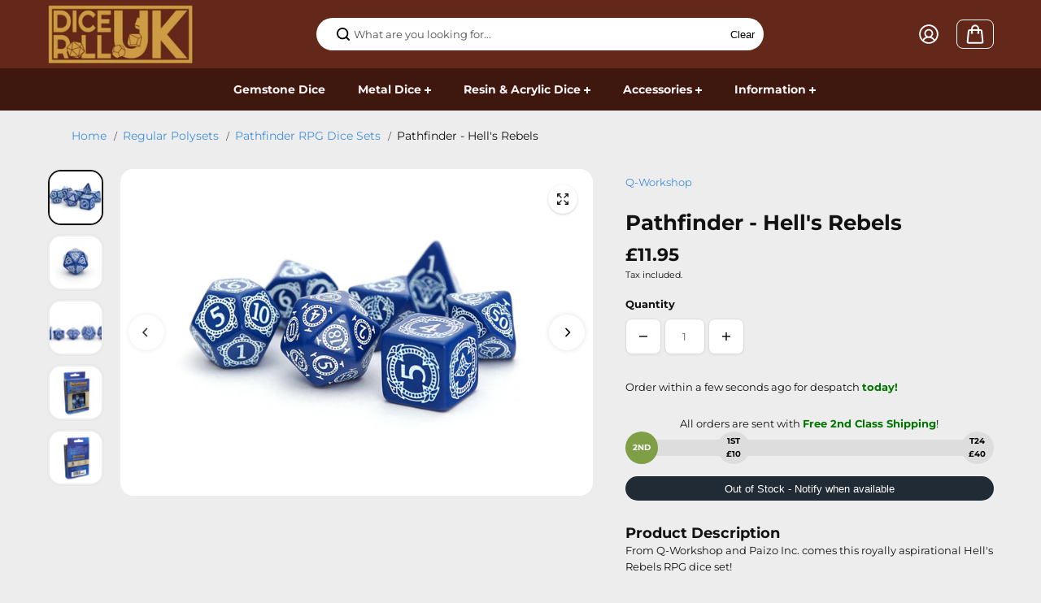

--- FILE ---
content_type: text/css
request_url: https://diceroll.uk/cdn/shop/t/28/assets/header.css?v=66946019480989664631712005923
body_size: 5300
content:
.body.megamenu-open .header{z-index:3}.header{position:relative;top:0;width:100%;transition:.4s ease;z-index:6}.announcement-bar+header{z-index:6}header+.announcement-bar{z-index:4}.sticky{position:sticky;transition:all .5s ease}.header-shadow{box-shadow:0 1px 5px #0000001c}.sticky.sticky-header-hidden{transform:translateY(calc(-1 * var(--headerHeight) - 2px - 150px))}.primary-header{background-color:var(--headerBg);color:var(--headerColor);transition:.3s ease}.primary-header-blocks{display:grid;grid-template-columns:1fr auto 1fr;column-gap:30px;align-items:center;min-height:78px}.logo{padding:5px 0;display:inline-flex;position:relative;align-items:center;max-width:var(--logoWidth);color:var(--headerColor)}.logo img{height:auto}.logo-alternate-text{color:var(--headerColor)}.header-nav-blocks{display:flex;align-items:center;position:relative}.header-nav-blocks.megamenu-block,.primary-header-blocks.logo-center .header-nav-blocks{position:static}.header-nav-blocks.content-center{justify-content:center}.nav-menu-list{align-items:center}.nav-menu-item.has-children{position:relative}.nav-menu-link{display:inline-block;padding:15px;margin:0 10px;font-size:14px;color:var(--headerColor);font-family:var(--menuFontFamily)}.nav-menu-link a,.nav-menu-link a *{font-size:14px;color:var(--headerColor);font-family:var(--menuFontFamily)}.nav-menu-item.small-font .nav-menu-link,.nav-menu-item.small-font .nav-menu-link a,.nav-menu-item.small-font .nav-menu-link a *,.nav-item-header.small-font>a,.inner-child.small-font *{font-size:12px}.nav-menu-item.medium-font .nav-menu-link,.nav-menu-item.medium-font .nav-menu-link a,.nav-menu-item.medium-font .nav-menu-link a *,.nav-item-header.medium-font>a,.inner-child.medium-font *{font-size:16px}.nav-menu-item.large-font .nav-menu-link,.nav-menu-item.large-font .nav-menu-link a,.nav-menu-item.large-font .nav-menu-link a *,.nav-item-header.large-font>a,.inner-child.large-font *{font-size:18px}.header-custom-link{display:inline-flex;background-color:var(--customLinkBg);color:var(--customLinkColor);border:1px solid #DEDEDE;padding:5px 20px;font-size:14px;line-height:1.1;border-radius:20px;align-items:center}.header-custom-link svg{margin-right:5px}.header-custom-links-item{padding:15px 0}.header-custom-links-item+.header-custom-links-item{margin-left:15px}.header-options{display:flex;align-items:center;flex-wrap:nowrap;column-gap:0px;justify-content:flex-end}.header-contact{display:flex;align-items:center;justify-content:center}.header-contact-icon svg{width:16px;height:16px}.header-contact-icon{margin-right:8px;display:inline-flex;color:var(--headerColor)}header .customer.register{display:none}header .customer-account-popup{position:absolute;right:0;top:100%;min-width:270px;background:rgb(var(--background));border-radius:0;z-index:99;box-shadow:inset 0 8px 5px -10px #00000080;padding:20px 25px;max-width:max-content;display:none;filter:drop-shadow(0px 2px 2px #00000020)}.store-locator-icon{margin-right:5px;display:inline-flex;color:var(--)}.header-store-locator{display:flex;align-items:center;justify-content:center}.store-locator-icon svg{width:16px;height:16px}.header-contact-detail *{color:var(--headerColor)}.header-options{position:relative}.header-icons-link{display:flex;align-items:center;width:44px;height:44px;background-color:var(--headerIconBg);color:var(--headerIconColor);border-radius:100%;justify-content:center;transition:.4s ease}.header-icons-link:hover{color:var(--headerHoverColor)}.header-icons-link.cart{position:relative;display:flex;width:max-content;border-radius:8px;padding:5px 10px;height:36px}.header-icons-link.cart.round{border-radius:100%;height:44px}.header-icons.border-enabled{margin-left:12px}.cart-total-price{margin-left:10px}.header-icons-list .header-icons:last-child{align-items:center;display:flex}.header-icons .header-icons-link svg{width:24px;height:24px}.categories-block-top .categories-block-inner{z-index:unset}.cart-count{background:var(--cartCountBg);color:var(--cartCountColor);width:18px;height:18px;display:flex;align-items:center;border-radius:100%;justify-content:center;position:absolute;top:2px;right:4px;font-size:12px;font-weight:600}.header-icons.border-enabled .cart-count{top:-4px;right:-4px}.dot-icon .cart-count{width:12px;height:12px;font-size:0}header .custom-select-button{color:var(--headerColor, #fff)}.sticky-header-hidden-parent{transform:translateY(calc(-100% - .1rem));overflow:hidden}.predective-search-box input{background-color:transparent}.secondary-header{background:var(--headerBg);color:var(--headerColor);transition:.3s ease}.secondary-header .nav-menu-list{justify-content:var(--menuPosition);width:100%}.secondary-header .nav-menu-item:first-child .nav-menu-link{padding-left:0;margin-left:0}.main-header.transparent-header-true{position:absolute;width:100%;z-index:1}.header:not(.scroll-sticky) .main-header.transparent-header-true:not(:hover) .primary-header,.header:not(.scroll-sticky) .main-header.transparent-header-true:not(:hover) .secondary-header{background:transparent}.header:not(.scroll-sticky) .main-header.transparent-header-true:not(:hover) .primary-header,.header:not(.scroll-sticky) .main-header.transparent-header-true:not(:hover) .nav-menu-link,.header:not(.scroll-sticky) .main-header.transparent-header-true:not(:hover) .nav-menu-link a,.header:not(.scroll-sticky) .main-header.transparent-header-true:not(:hover) .nav-menu-link a *,.header:not(.scroll-sticky) .main-header.transparent-header-true:not(:hover) .header-icons-link{color:var(--transparentHeaderColor, #fff)}.header:not(.scroll-sticky) .main-header.transparent-header-true:not(:hover) .hamburger-menu-icon .line{background:var(--transparentHeaderColor, #fff)}.header:not(.scroll-sticky) .main-header.transparent-header-true:not(:hover) .header-icons-link{border-color:var(--transparentHeaderColor, #fff)}.main-header.transparent-header-true:hover .primary-header,.main-header.transparent-header-true:hover .secondary-header{background:var(--headerBg)}body.megamenu-open:after,body.search-drawer-open:after{content:"";display:block;position:fixed;top:0;width:100%;left:0;height:100vh;background:rgb(var(--overlayBackground),var(--overlayOpacity));-webkit-backdrop-filter:blur(var(--bg-blur));backdrop-filter:blur(var(--bg-blur));opacity:1;z-index:5;pointer-events:none;transition:opacity .25s ease}.nav-submenu{background-color:var(--submenuBg, #fff);display:block;left:0;min-width:250px;padding:15px 0;position:absolute;z-index:6;transition:all .4s ease;box-shadow:0 4px 6px #00000014;max-width:500px}.nav-menu-link+.nav-submenu{box-shadow:inset 0 8px 5px -10px #00000080}.nav-menu-link+.nav-submenu:after{content:"";background:#000;width:0%;height:2px;position:absolute;top:0;left:0;z-index:99;transition:.5s ease}@keyframes fade-in-right{0%{opacity:1;width:0}50%{opacity:.3;width:100%}to{opacity:0;width:100%}}.custom-details-disclosure.open .nav-submenu:after{animation:fade-in-right 1s linear forwards}.nav-submenu:not(.nav-megamenu-container){padding-left:0}.nav-submenu:not(.nav-megamenu-container) li{list-style:none;color:var(--submenuColor)}.nav-submenu-link{padding:5px 20px 0;font-size:14px;align-items:center}.submenu-link-arrow{color:var(--submenuColor);margin-left:auto}.nav-submenu.small-font .nav-submenu-link{font-size:12px}.nav-submenu.medium-font .nav-submenu-link{font-size:16px}.nav-submenu.large-font .nav-submenu-link{font-size:18px}.nav-menu-item.has-children:hover>.nav-submenu,.nav-submenu-item.has-children:hover>.nav-submenu{visibility:visible;opacity:1}.nav-submenu-item.has-children{position:relative}.nav-submenu.inner{left:100%;top:-10%;background:var(--submenutwoBg)}.nav-submenu.inner .nav-submenu-item .nav-submenu-link,.nav-submenu.inner .nav-submenu-item{color:var(--submenutwoColor)}.nav-submenu.inner .nav-submenu-item .nav-submenu-link:hover{color:var(--submenutwoHoverColor)}.nav-submenu.inner .nav-submenu-item .nav-submenu-link{padding:0 0 2px}.nav-submenu.inner .nav-submenu-item{padding:5px 20px 0;display:flex;align-items:center}.nav-submenu .nav-submenu-item .nav-submenu-link:hover .submenu-link-arrow{color:var(--submenuHoverColor)}.submenu-link-arrow svg{width:5px}.nav-submenu .nav-submenu-item .nav-submenu-link .nav-submenu-link-inner{color:var(--submenuColor);position:relative;padding-bottom:5px;display:inline-block}.nav-submenu .nav-submenu-item .nav-submenu-link:hover .nav-submenu-link-inner{color:var(--submenuHoverColor)}.left-menu .nav-submenu.inner{left:unset;right:calc(100% + 3px)}.nav-submenu-item.has-children.vertical .submenu-link-arrow{transform:rotate(90deg)}.nav-submenu-item.has-children.vertical .nav-submenu.inner{position:unset;box-shadow:none;padding:10px;display:none}.nav-submenu-item.has-children.vertical:hover>.nav-submenu.inner{display:block}.nav-submenu-item.has-children .nav-submenu-link{display:inline-flex;align-items:center;transition:.3s all ease;position:relative}.nav-submenu-item.has-children summary.nav-submenu-link{width:100%}.nav-menu-item.has-children.has-megamenu.full-megamenu{position:static}.nav-menu-item.has-children.has-megamenu .nav-submenu{min-width:400px}.nav-menu-item.has-children.has-megamenu.full-megamenu .nav-submenu{left:0;right:0;max-width:100%;box-shadow:0 0 3px 1px #0000001c inset}.nav-megamenu-container{padding:30px 0 60px;display:flex;border-top-left-radius:0;border-top-right-radius:0;background:var(--submenuBg);max-height:80vh;overflow:auto}.nav-megamenu-columns{display:grid;grid-template-columns:repeat(2,minmax(0,1fr));grid-gap:30px;list-style:none;margin:0;white-space:initial;flex:1}.nav-menu-item.has-children.has-megamenu.full-megamenu .nav-submenu .nav-megamenu-columns{grid-template-columns:repeat(5,minmax(0,1fr))}.nav-megamenu-columns ul,.categories-inner-submenu-items ul{list-style-type:none;padding-left:0}.nav-submenu.nav-megamenu-container li{color:var(--submenuColor)}.nav-submenu.nav-megamenu-container li a{display:inline-block;padding-bottom:2px;margin-bottom:5px;color:var(--submenuColor);font-size:14px;position:relative}.megamenu-columns-heading:before{display:none}.nav-submenu.nav-megamenu-container.small-font li a{font-size:12px}.nav-submenu.nav-megamenu-container.medium-font li a{font-size:16px}.nav-submenu.nav-megamenu-container.large-font li a{font-size:18px}.nav-submenu.nav-megamenu-container .megamenu-columns-heading{display:inline-block;margin-bottom:10px;font-weight:700;color:var(--submenuColor)}.megamenu-promotion{width:100%;position:relative;overflow:hidden}.megamenu-promotion .megamenu-promotion-link:before{display:none}.megamenu-promotion.content-overlay:after,.categories-inner-submenu-img.content-overlay:after{position:absolute;content:"";left:0;top:0;width:100%;height:100%;background:rgba(var(--overlayColor),var(--overlayOpacity))}.megamenu-promotion-img{position:relative;width:100%;background:rgb(var(--background));overflow:hidden;border-radius:var(--imageRadius)}.megamenu-promotion-content{padding-top:10px;text-align:center}.megamenu-promotion.content-overlay .megamenu-promotion-content{position:absolute;width:100%;max-height:100%;left:0;bottom:0;padding-bottom:10px;z-index:1;overflow:auto}.megamenu-promotion.content-overlay .megamenu-promotion-title{color:var(--overlayText)}.megamenu-promotion-title{color:var(--submenuColor);font-size:var(--text)}.megamenu-promotion-link{position:absolute!important;display:block;top:0;left:0;width:100%;height:100%;z-index:1;padding:0!important}.menu-shadow-enabled{border:2px solid;box-shadow:5px 5px 0 var(--menuShadow, #000)!important;border-radius:10px}.predective-search-box{flex:0 0 auto;align-self:center;width:100%;display:flex;align-items:center;background-color:var(--searchBackgroundColor);column-gap:10px;padding:0 15px}.predective-search-box input::placeholder{color:var(--searchTextColor)}.search__input{border:0;background:transparent}.search__button{color:var(--searchTextColor);background:none;border:none;padding:0 5px;display:flex;align-items:center;justify-content:center;cursor:pointer}.search__button .icon .icon{width:16px;height:16px}.search_all_link{padding-top:20px}.side-menu{width:100%;max-width:400px;display:grid;grid-template-rows:1fr auto;pointer-events:none;position:fixed;top:calc(var(--headerHeight, 0px) + var(--announcementHeight, 0px));bottom:0;left:0;z-index:99;height:calc(100vh - var(--headerHeight, 0px));transition:all .5s ease;padding:25px 20px;transform:translate(-100%);background:rgb(var(--alternateBackground))}.side-menu .inner-side-outer{overflow-y:auto}.inner-side{padding-top:10px}.announcement-bar+.header .side-menu{height:calc(100% - calc(var(--headerHeight, 0px) + var(--announcementHeight, 0px)))}.announcement-bar+.header:not(.sticky) .side-menu{top:calc(var(--headerHeight, 0px) + var(--announcementHeight, 0px))}.inner-side .tabcontent ul .nav-item span{width:40px;display:flex;align-items:center;justify-content:center;transition:all .5s ease}.inner-side .tabcontent ul .nav-item span.active{transform:rotate(180deg)}.mobile-tabs-wrapper li{display:flex;align-items:center;justify-content:center;width:50%;text-align:center;padding:12px;cursor:pointer;font-size:var(--mediumText);height:50px;color:rgb(var(--textColor))}.mobile-tabs-wrapper{display:flex}.inner-side .tabcontent ul .nav-item a{display:flex;width:100%;color:rgb(var(--textColor));padding:12px 15px}.nav-item-header.active-bg{background:rgb(var(--background));border-radius:var(--cardRadius)}.inner-side .megamenu-promotion-title{color:rgb(var(--textColor))}.inner-side .tabcontent ul .nav-item span svg{width:10px}.inner-side .tabcontent ul .nav-item a span{margin-left:auto}.inner-side .tabcontent ul .nav-item a .inner-child{border-left:1px solid #ddd}.inner-child,.inner-child ul ul{padding-left:20px;position:relative}.nav-item .inner-child.child>ul{padding-top:10px}.inner-child:before,.inner-child ul ul:before{content:"";background:rgb(var(--borderColor));width:1px;height:100%;position:absolute;left:20px}.nav-item .child ul li{padding-left:12px;position:relative}.nav-item .child ul li:before,.nav-item .inner-child ul ul li:before{content:"";background:rgb(var(--borderColor));width:12px;height:1px;position:absolute;left:0;top:22px}.nav-item .sidebar-menu-promotion li:not(:first-child):before{content:none}.nav-item .inner-child .sidebar-menu-promotion li:before{top:50%;transform:translateY(-50%)}.inner-child ul li a{position:relative}.sidebar-menu-promotion{display:grid;grid-template-columns:repeat(1,1fr);gap:16px}.mobile-tabs-wrapper{display:flex;border:1px solid rgb(var(--borderColor));border-radius:var(--cardRadius);overflow:hidden}.mobile-tabs-wrapper li.active{background:rgb(var(--background))}.header-search{position:relative}.predictive-search{z-index:11;position:relative}.search-content{z-index:1;position:absolute;top:100%;left:0;width:100%;padding:50px 0 40px;margin-top:0;border-radius:0 0 var(--cardRadius) var(--cardRadius);max-height:80vh;overflow:auto;box-shadow:0 5px 9px #0000002e}.header-search .search-content{top:50%}.serach-fullwidth .search-content{margin:0}.predictive-suggestion-list a{display:inline-flex;align-items:center;font-size:var(--smallText);padding:7px 12px;margin-right:10px;margin-bottom:10px;border:1px solid rgb(var(--borderColor));background:rgb(var(--alternateBackground));border-radius:6px}.predictive-suggestion-list .suggestion-icon{margin-right:7px;display:inline-flex}.predictive-search--label{display:inline-block;width:100%;margin:0 0 8px}.tranding-product-list{display:grid;grid-template-columns:repeat(auto-fill,minmax(200px,3fr));gap:15px}.serach-fullwidth .search-content .tranding-product-list{grid-template-columns:repeat(auto-fill,minmax(250px,3fr))}.search-product-card{display:flex;position:relative;align-items:center;width:100%;background:rgb(var(--cardBackground));padding:10px;border-radius:var(--cardRadius);border:1px solid rgb(var(--borderColor))}.search-product-img{min-width:60px;max-width:60px;margin-right:15px;border-radius:var(--imageRadius);overflow:hidden}.search-product-info .product-price{margin:0}.predictive-search-suggestion{margin-bottom:24px}.search-content .header-search{margin-bottom:30px;display:inline-block;width:100%}.search-content .predective-search-box{border:0;border-bottom:1px solid #e4e4e4;border-radius:0;background:transparent;padding:0}.search-product-card-title:before{content:"";background:#000;width:0px;height:1px;position:absolute;bottom:0;left:0;transition:.5s ease-in-out}.search-product-card-title:hover:before{width:100%}.search__speech{padding:5px;width:32px;flex:0 0 32px;height:32px;border-radius:50px;display:flex;justify-content:center;align-items:center;color:var(--headerIconColor);background:var(--headerBg)}.search__speech svg{width:16px;height:16px}.search-article-list,.search-collection-list,.search-pages-list{display:grid;grid-template-columns:repeat(3,1fr);gap:20px}.search-article-card{padding:10px;border-radius:var(--imageRadius);border:1px solid rgb(var(--borderColor))}.search-article-title{font-size:var(--mediumText);color:var(--textColor);font-weight:var(--headingFontWeight);margin-bottom:9px;display:inline-block;width:100%}.search-article-img{background:rgb(var(--background));position:relative;overflow:hidden;width:100%;border-radius:var(--imageRadius)}.search-article-info{padding-top:15px}.search-article-img img{display:block}.search-article-info p{font-size:var(--smallText)}.search-article-card:hover{border-color:#000}.search-article-card:hover .search-article-title{text-decoration:underline}.search-collection-img,.search-pages-img{border-radius:20px;overflow:hidden;position:relative;background:rgb(var(--alternateBackground));margin:0 0 10px}.search-pages-img{height:100px}.search-pages-img svg{width:30px;height:100%;display:block;text-align:center;margin:0 auto}.search-collection-title,.search-pages-title{color:var(--textColor);font-weight:var(--headingFontWeight)}.header-categories .categories-menu{font-family:var(--menuFontFamily);border:1px solid transparent;padding:12px 15px;position:relative}.secondary-header .header-categories .categories-menu{padding-top:0;padding-bottom:0;padding-left:0}.secondary-header .header-categories .header-categories-inner{padding-right:15px}.header-categories svg.bars-icon{margin-right:9px}.header-categories summary .angle-down{position:absolute;right:0;top:50%;transform:translateY(-50%)}.header-categories-wrapper{position:absolute;top:100%;left:0;z-index:9;right:0;width:100%;display:flex;align-items:flex-start}.categories-submenu-link{display:flex;align-items:center;padding-bottom:10px;color:var(--submenuColor);font-size:14px;font-family:var(--menuFontFamily)}.categories-submenu .categories-submenu-item{padding:5px 25px}.categories-submenu-item .categories-col-img{width:22px;height:22px;border-radius:50%;overflow:hidden;background:rgb(var(--background));margin-right:12px}.categories-submenu-item .categories-col-img img{width:100%;height:100%;object-fit:cover}.categories-submenu-item .categories-col-img.no-image{background:transparent}.categories-submenu-link svg{margin-left:auto}.categories-inner-submenu{position:absolute;left:0;top:0;right:0;background:var(--submenuBg);display:grid;grid-template-columns:1fr .5fr;column-gap:122px;padding:35px 32px;border-top-left-radius:0;border-top-right-radius:0;height:100%;overflow-y:auto;max-width:calc(100% - 230px);margin-left:auto}.categories-submenu{background:var(--submenuBg);padding:15px 0;width:300px;min-width:300px;box-shadow:0 0 3px 1px #0000001c inset}.categories-inner-submenu-items{display:grid;grid-template-columns:repeat(3,1fr);gap:25px 50px;padding-bottom:30px}.categories-inner-submenu-heading{display:inline-block;padding-bottom:10px;color:var(--submenutwoColor);font-size:14px;font-weight:700;margin-bottom:4px}.categories-inner-submenu-item a{display:inline-block;padding-bottom:5px;margin-bottom:3px;color:var(--submenutwoColor);font-size:13px;position:relative}.categories-inner-submenu-item{color:var(--submenutwoColor);display:flex;align-items:center}.categories-inner-submenu-img-content{position:absolute;bottom:0;left:0;right:0;padding:20px;z-index:1;max-height:100%;overflow:auto}.categories-inner-submenu-img{position:relative;display:block;width:100%}.header-categories .header-categories-inner{border-right:1px solid var(--categoriesBorder);padding-right:10px;margin-right:30px}.header-top-wrap .localization-form .custom-select-button{padding:7px 4px}.categories-inner-submenu-img-content h3{color:var(--submenuColor);margin-bottom:5px}.categories-inner-submenu-img-content p{color:var(--submenuColor)}.categories-inner-submenu-img.content-overlay .categories-inner-submenu-img-content h3,.categories-inner-submenu-img.content-overlay .categories-inner-submenu-img-content p{color:var(--overlayText)}.categories-inner-submenu-left{flex:0 0 70%;max-width:70%}.categories-inner--submenu.no-image .categories-inner-submenu-left{flex:0 0 100%;max-width:100%}.categories-inner-submenu-right{flex:0 0 30%;max-width:30%}.categories-inner--submenu{background:var(--submenutwoBg);padding:40px;width:calc(100% - 300px);margin-left:auto;display:flex;justify-content:space-between;position:absolute;left:calc(.1% + 297px);top:0;z-index:3;overflow-y:auto;height:100%;max-height:100%;box-shadow:none;background-position:right bottom;box-shadow:0 0 3px 1px #0000001c inset}.header-categories{min-width:250px}.mobileMenu{display:none;align-items:center;justify-content:center;background:0;border:0;padding:0;width:44px;height:44px}.nav-item-header{display:flex;align-items:center;justify-content:space-between;position:relative}body.nav-open .mobileMenu.active+#mobileMenu{transform:translate(0);pointer-events:all}body.nav-open{overflow:hidden}.nav-item .child{display:none}.mobile-badges{display:flex;flex-wrap:wrap;padding-left:15px}.nav-submenu li a:before,.categories-submenu-link span:before,.categories-inner-submenu-item a:before{content:"";background:var(--submenuHoverColor);width:0%;height:1px;position:absolute;bottom:0;transition:.5s ease}.categories-submenu-link span{position:relative}.hamburger-menu,.full-menu-sidebar{display:none}@media (min-width: 768px){.slideshow-content.d-top-left,.slideshow-content.d-top-center,.slideshow-content.d-top-right{top:var(--headerHeight)}}@media (min-width: 992px){.logo{min-width:150px}.primary-header-blocks.logo-center .categories-inner-submenu-items{grid-template-columns:repeat(3,1fr)}}@media (min-width: 1025px){.nav-menu-link:hover,.nav-menu-link:hover>a,.nav-menu-link:hover>a *{color:var(--headerHoverColor)}.nav-submenu li a:hover{color:var(--submenuHoverColor)}.nav-submenu li a:hover:before,.categories-submenu-link:hover span:before,.categories-inner-submenu-item a:hover:before{width:100%}.serach-fullwidth .search-collection-list{grid-template-columns:repeat(4,1fr)}.categories-submenu-link:hover,.categories-inner-submenu-item a:hover{color:var(--submenuHoverColor)}.primary-header-blocks .header-search{width:550px;margin:0 auto}.primary-header-blocks.logo-center .header-search{width:450px;margin-right:auto;margin-left:0}.primary-header-blocks{grid-template-columns:auto 1fr auto}.primary-header-blocks.category-enabled{grid-template-columns:auto auto 1fr auto}.primary-header-blocks.logo-center{grid-template-columns:1fr auto 1fr}.header-icons .header-icons-link.account svg{width:26px;height:26px}.header-icons.border-enabled .header-icons-link.cart{border:1px solid var(--headerIconColor)}.cart-shadow-enabled{border:2px solid var(--headerIconColor);box-shadow:2px 3px var(--headerIconColor)!important}.cart.cart-shadow-enabled:hover{box-shadow:none!important;transform:translate(3px,3px)}.header-icons.border-enabled .header-icons-link:hover{border-color:var(--headerHoverColor)}.hamburger-menu{display:flex;align-items:center;justify-content:center;background:0;border:0;padding:0;width:44px;height:44px}.full-menu-sidebar-inner{display:grid;grid-template-rows:auto 1fr;height:100%;width:100%;max-width:512px;background:var(--submenuBg);position:relative;transform:translate(-100%);transition:.8s ease}.full-menu-sidebar.is-visible .full-menu-sidebar-inner{transform:translate(0)}.full-menu-sidebar-header{display:flex;align-items:center;justify-content:flex-end;padding:10px}.hamburger-menu-icon .line{display:block;width:24px;height:2px;margin:4px 0;overflow:hidden;position:relative;transition:.5s;background:var(--headerIconColor)}.close-menu{width:32px;height:32px;display:flex;align-items:center;justify-content:center;color:var(--submenuBg);background:var(--submenuColor);border-radius:50%;position:relative;border:2px solid var(--submenuColor);margin-right:10px}.close-menu:before{content:"";position:absolute;top:0;left:0;right:0;bottom:0;height:100%;width:100%;border-radius:100%;transition:transform .2s,opacity .2s;background:var(--submenuColor);z-index:-1}.close-menu:hover:before{transform:scale(.85)}.close-menu svg{width:10px;height:10px}.close-menu:hover{background:transparent;animation:1.6s infinite pulsee}.full-menu-sidebar{z-index:99;height:100%;width:100%;display:none;position:fixed;top:0;bottom:0;left:0;right:0;overflow:hidden;background:rgb(var(--overlayBackground),var(--overlayOpacity));padding:0;opacity:0;transition:opacity .1s ease;--webkit-backdrop-filter: blur(var(--bg-blur));-webkit-backdrop-filter:blur(var(--bg-blur));backdrop-filter:blur(var(--bg-blur))}.full-menu-sidebar.is-visible{opacity:1}.menu-outer-main,.menu-outer{height:100%;overflow:hidden}.menu-outer{height:100%}.menu-outer .main-menu{height:100%;overflow-y:auto;overflow-x:hidden}.menu-item-link{font-size:var(--h2);color:var(--submenuColor);display:inline-flex;align-items:center;justify-content:space-between;width:100%;padding:20px 50px;overflow:hidden}.menu-item-link:hover .menu-item-link-text{padding-left:12px}.menu-item-link svg{transition:.2s ease;width:26px;height:auto}.menu-item:hover .menu-item-link,.menu-item:focus-within .menu-item-link{color:var(--submenuHoverColor)}.menu-item-link .menu-item-link-text,.menu-item-link svg,.hamburger-promo-bades-item .header-custom-link{transform:translateY(100%);overflow:hidden;transition:.3s ease;opacity:0}.menu-item.animation .menu-item-link .menu-item-link-text,.menu-item.animation .menu-item-link svg,.hamburger-promo-bades-item.animation .header-custom-link{transform:translateY(0);pointer-events:auto;transition-timing-function:ease;transform-style:preserve-3d;opacity:1}.menu-outer .menu-item.active .feather-chevron-right{transform:rotate(-180deg)}.menu-item .menu-link-bg{z-index:-1;transform-origin:50%;transform-style:preserve-3d;background-color:var(--hamburgerMenuBackground);position:absolute;top:0%;bottom:0%;left:0%;right:0%;transform:scale3d(1,0,0);transition:.2s ease}.menu-item:hover .menu-link-bg{transform:scaleZ(1)}.dropdown-menus-main{position:absolute;top:0;left:calc(100% - 11px);width:100%;max-width:512px;height:100%;max-height:100%;overflow-y:auto;background:var(--submenutwoBg);padding:50px 0;visibility:hidden;pointer-events:none;transform:translate(0);z-index:2;clip-path:polygon(0 0,0 0,0 100%,0% 100%)}.dropdown-menus-inner{padding:10px 50px}.dropdown-menus-main .dropdown-menus-inner:last-child .dropdown-menus{border:0}.hamburger-megamenu{padding:0 50px}.menu-item:hover .dropdown-menus-main,.menu-item.active .dropdown-menus-main,.menu-item:focus-within .dropdown-menus-main{opacity:1;visibility:visible;pointer-events:auto;clip-path:polygon(0 0,100% 0,100% 100%,0 100%);transition:.5s ease}.dropdown-menus-inner .submenu-title{color:var(--submenutwoColor);display:inline-block;position:relative;padding-bottom:2px}.dropdown-menus-inner .submenu-title:hover{color:var(--submenutwoHoverColor)}.dropdown-menu-item-link{color:var(--submenutwoColor);font-size:var(--text);margin-bottom:2px;display:inline-block;position:relative;padding:2px 0}.dropdown-menu-item-link:after,.dropdown-menus-inner .submenu-title:after{content:"";background:var(--submenutwoHoverColor);width:0;height:1px;position:absolute;left:0;bottom:0;transition:all .2s ease}.dropdown-menu-item-link:hover:after,.dropdown-menus-inner .submenu-title:hover:after{width:100%}.dropdown-menu-item-link:hover{color:var(--submenutwoHoverColor)}.dropdown-menus{padding:5px 0 20px;border-bottom:1px solid var(--submenuBorder)}.dropdown-menus-inner.active .dropdown-menus,.dropdown-menus-inner:focus-within .dropdown-menus{display:block;padding-top:15px}.hamburger-promo-bades-item{padding:20px 50px;display:flex;gap:10px}.hamburger-promo-bades-item .header-custom-link svg{margin-right:5px;width:12px;height:auto}.hamburger-promo-bades-item .header-custom-link{padding:10px 16px;font-size:var(--text);border-radius:50px;border:0}.menu-outer .main-menu .header-custom-links-item{padding:20px 50px}.main-menu .header-custom-links-item+.header-custom-links-item{margin-left:0}.dropdown-menus-inner.active .submenu-title-outer svg,.dropdown-menus-inner:focus-within .submenu-title-outer svg{transform:rotate(85deg)}.dropdown-menus-inner .submenu-title-outer svg{transition:.2s ease;cursor:pointer}.hamburger-megamenu-columns{display:grid;grid-template-columns:1fr 1fr;gap:20px}.hamburger-megamenu-promotion{width:100%;position:relative;overflow:hidden}.hamburger-megamenu-promotion-img{position:relative;width:100%;background:rgb(var(--background));overflow:hidden;border-radius:var(--imageRadius)}.hamburger-megamenu-promotion-content{padding-top:10px;text-align:center}.hamburger-megamenu-promotion-title{color:var(--headerColor);font-size:var(--mediumText)}.hamburger-megamenu-promotion-link{position:absolute!important;display:block;top:0;left:0;width:100%;height:100%;z-index:1;padding:0!important}.hamburger-megamenu-promotion.content-overlay:after{position:absolute;content:"";left:0;top:0;width:100%;height:100%;background:rgba(var(--overlayColor),var(--overlayOpacity))}.hamburger-megamenu-promotion.content-overlay .hamburger-megamenu-promotion-content{position:absolute;width:100%;max-height:100%;left:0;bottom:0;padding-bottom:10px;z-index:1;overflow:auto}.hamburger-open .announcement-bar+header{z-index:100}#hamburger-menu:target+.full-menu-sidebar{display:block;opacity:1}#hamburger-menu:target+.full-menu-sidebar .full-menu-sidebar-inner{transform:translate(0)}#hamburger-menu:target+.full-menu-sidebar .menu-item-link .menu-item-link-text,#hamburger-menu:target+.full-menu-sidebar .menu-item-link svg,#hamburger-menu:target+.full-menu-sidebar .hamburger-promo-bades-item .header-custom-link{opacity:1;transform:unset}.dropdown-menus-inner+.hamburger-megamenu{padding-top:20px}@keyframes pulsee{0%{box-shadow:0 0 1px #918d8da6}to{box-shadow:0 0 1px 10px #0000}}}@media (min-width: 1200px){.primary-header-blocks.logo-center .categories-inner-submenu-items{grid-template-columns:repeat(4,1fr)}.header-options{padding-top:20px;padding-bottom:20px}}@media (min-width: 1280px){.primary-header-blocks .nav-menu-link{padding:33px 15px}}@media (min-width: 1441px){.primary-header-blocks{column-gap:50px}.nav-menu-link{padding:20px 15px}.serach-fullwidth .search-collection-list{grid-template-columns:repeat(5,1fr)}.primary-header-blocks .header-search{width:770px}.primary-header-blocks.logo-center .header-search{width:650px}.primary-header-blocks.logo-center .categories-inner-submenu-items{grid-template-columns:repeat(5,1fr)}}@media (min-width: 1700px){.primary-header-blocks{column-gap:80px}}@media screen and (max-width:1599px){.nav-menu-link{padding:15px 10px}}@media screen and (max-width:1440px){.categories-submenu .categories-submenu-item{padding:2px 20px}.categories-submenu{width:280px;min-width:280px}.categories-inner--submenu{padding:20px;width:calc(100% - 280px);left:calc(0% + 280px);flex-wrap:wrap}.categories-inner-submenu-items{display:grid;grid-template-columns:repeat(2,1fr);gap:40px}.primary-header .categories-inner-submenu-left,.primary-header .categories-inner-submenu-right{flex:0 0 100%;max-width:100%;flex-grow:1}}@media screen and (max-width:1199px){.primary-header-blocks{column-gap:20px}.header-icons .header-icons-link svg{width:20px;height:20px}}@media screen and (max-width:1024px){.primary-header-blocks{column-gap:20px;min-height:64px;grid-template-columns:1fr auto 1fr;column-gap:10px}.header-nav-blocks,.header-categories{display:none}.mobileMenu{display:inline-flex;color:var(--headerIconColor)}.mobileMenu.active svg path:first-child{transform:translateY(7px) rotate(-45deg)}.mobileMenu.active svg path:nth-child(2){opacity:0}.mobileMenu.active svg path:last-child{transform:translateY(-7px) rotate(45deg)}.menu-toggler-icon .line{width:22px;height:2px;background-color:var(--headerIconColor);display:block;margin:5px auto;transition:all .3s ease-in-out}.mobileMenu.active .menu-toggler-icon .line:first-child{transform:translateY(7px) rotate(-45deg)}.mobileMenu.active .menu-toggler-icon .line:nth-child(2){opacity:0}.mobileMenu.active .menu-toggler-icon .line:last-child{transform:translateY(-7px) rotate(45deg)}.header-contact,.cart-total-price{display:none}.header-icons-list .header-icons-link{width:24px;height:24px}.header-icons-link.cart.round{height:30px}.header-icons-link.cart{border:0;border-radius:0;padding:0}.logo{max-width:135px;color:var(--headerColor)}.cart-count{width:16px;height:16px;font-size:var(--smallText)}.header-icons-list .header-icons{margin-left:5px}.header-icons-list{align-items:center}.categories-inner-submenu-left,.categories-inner-submenu-right{flex:0 0 100%;max-width:100%;flex-grow:1}.primary-header-blocks .header-search{display:none!important}.inner-side .tabcontent ul .nav-item a,.megamenu-promotion-title{font-size:var(--mediumText)}.full-menu-sidebar{display:none!important}}@media screen and (max-width:991px){header .customer-account-popup{display:none!important}}@media screen and (max-width:767px){.predictive-search-suggestion{margin-bottom:10px}.tranding-product-list{gap:7px}.search-content .header-search{margin-bottom:20px}.search-content{padding-bottom:20px}.predictive-suggestion-list a{margin-right:2px}.cart-count{top:-4px;right:-3px}}header .customer-account-popup .account-form-heading{margin-bottom:10px;font-size:var(--mediumText)}header .customer-account-popup .form-group{margin-bottom:10px}header .customer-account-popup label{margin-bottom:2px;font-size:12px}header .customer-account-popup .input-sm{min-height:35px;padding:5px 12px}.customer-account-popup button{margin-top:5px}header .customer-account-popup .forgot-password-text{margin-bottom:0}header .customer-account-popup .create-account-text{margin-top:8px}.menu-btn{padding:15px}.mobile-dark-mode{display:flex;color:rgb(var(--textColor));align-items:center;padding:12px 15px}.mobile-dark-mode span{font-size:var(--mediumText)}body.megamenu-open{position:relative}
/*# sourceMappingURL=/cdn/shop/t/28/assets/header.css.map?v=66946019480989664631712005923 */


--- FILE ---
content_type: text/css
request_url: https://diceroll.uk/cdn/shop/t/28/assets/featured-collection.css?v=117703252237605031061712005923
body_size: -426
content:
.featured-collection-section .flickity-viewport{overflow:visible}.heading-sale-counter{display:flex;align-items:center;flex-wrap:nowrap;justify-content:space-between;padding-bottom:20px;gap:10px}.countdown-content-box-sale{display:flex;flex-wrap:wrap;row-gap:5px;align-items:center}.countdown-timer-sale{display:flex;flex-wrap:wrap;align-items:center}.heading-sale-counter .section-title{padding:0}.countdown-timer-sale div{padding:8px 6px;display:flex;align-items:center;justify-content:center;min-width:60px;background:var(--sale-bg-color);margin:0 2px;text-align:center;border-radius:4px}.countdown-timer-sale div span{font-size:var(--smallText);color:var(--counter-button-text-color);line-height:14px}.countdown-timer-sale div .separator{margin-left:5px}.countdown-richtext{font-size:var(--smallText);margin-right:5px;color:var(--sale-text-color)}.countdown-timer-sale div .count-number{font-size:var(--smallText);font-weight:700}@media screen and (min-width:1281px){.featured-collection-section .flickity-prev-next-button.previous{left:-12px}.featured-collection-section .flickity-prev-next-button.next{right:-12px}}@media screen and (max-width:767px){.featured-collection-section .container{padding:0 10px}.heading-sale-counter{flex-wrap:wrap;padding-bottom:15px;justify-content:flex-start}.heading-sale-counter .show-sale{margin-bottom:5px}.featured-collection-section .flickity-prev-next-button.next{right:5px}.featured-collection-section .flickity-prev-next-button.previous{left:5px}}
/*# sourceMappingURL=/cdn/shop/t/28/assets/featured-collection.css.map?v=117703252237605031061712005923 */


--- FILE ---
content_type: text/css
request_url: https://diceroll.uk/cdn/shop/t/28/assets/cart.css?v=143119873528664884681712005923
body_size: 1518
content:
.cart-section{border-top:1px solid rgb(var(--borderColor))}.cart-contents{border-right:1px solid rgb(var(--borderColor));padding-top:35px;padding-bottom:35px;padding-right:55px}.cart-heading-wrapper{display:flex;align-items:center;justify-content:space-between;margin-bottom:25px}.cart-details-header{background:rgb(var(--alternateBackground));padding:20px 0;border-radius:10px;display:grid;grid-template-columns:1fr .5fr .5fr .5fr .3fr;margin-bottom:35px}.cart-header-item{padding:0 20px;color:rgb(var(--headingColor));font-size:var(--text)}.cart-details-item{display:grid;grid-template-columns:1fr .5fr .5fr .5fr .2fr;padding-bottom:42px;align-items:center}.cart-item-media-wrapper{display:flex;align-items:flex-start}.cart-item-media{width:95px;min-width:95px;overflow:hidden;border-radius:var(--productRadius);background:rgb(var(--background));position:relative;display:block;box-shadow:0 0 2px #0000004d}.cart-item-details{width:calc(100% - 95px);position:relative;padding-left:25px}.cart-details-item>div{padding:0 20px}.item-varient-title{margin-bottom:10px}.item-varient-title li span{font-size:var(--smallText)}.product-discount{padding-top:5px}.product-discount svg{width:8px;height:8px}.cart-checkout-wrapper{padding-left:20px;padding-top:35px;padding-bottom:40px}.cart-checkout-head{margin-bottom:20px}.instruction-note{padding-bottom:15px}.instruction-note textarea{border-radius:6px}button#cartUpdate{margin-bottom:10px}.cart-gift-card{padding-bottom:15px}.cart-gift-card:empty{display:none}.cart-gift-card a{text-decoration:underline;color:rgb(var(--textColor))}.cart-checkout-container{margin-top:21px}.cart-payment-icon{padding-top:20px}.shipping-calculator{border-top:1px solid rgb(var(--borderColor));padding-top:24px}.shipping-calculator summary{font-size:var(--largeText);color:rgb(var(--headingColor));font-weight:var(--headingFontWeight);display:flex;align-items:center;justify-content:space-between}.shipping-icon{width:26px;height:26px;background:rgb(var(--alternateBackground));display:flex;align-items:center;justify-content:center;border-radius:50px}.shipping-calculator-content{display:grid;grid-template-columns:.7fr .7fr .5fr .4fr;column-gap:14px;align-items:flex-end}.shipping-calculator details[open] .shipping-calculator-content{margin-top:14px}.cart-item-remove.mobile-item-remove{display:none}.cart-item-remove.mobile-item-remove .cart-remove-link{margin:0}.mobile-cart-item-prices,.mobile-cart-item-quantity,.mobile-remove-btn{display:none}.cart-checkout-inner .free-shipping{margin-bottom:27px}.free-shipping p{font-size:var(--smallText);margin-bottom:10px}.free-shipping .progress{background:#fff;justify-content:flex-start;border-radius:20px;align-items:center;position:relative;padding:3px;display:flex;height:12px;width:100%;border:1px solid rgb(var(--borderColor))}.free-shipping .progress-value{animation:load 3s normal forwards;border-radius:20px;background:#45d788;height:100%;width:var(--progressBarWidth);transition:width .8s ease;transition-delay:.5s;background:linear-gradient(90deg,#45D788,#45D788 83%,transparent 83%,transparent 100%);background-size:10px}.progress-value.active{animation:none!important}.cart-drawer-content-header,.cart-drawer-content-body,.cart-drawer-content-footer-inner,.order-note{padding:20px}.cart-drawer-content-main{height:100%}.cart-drawer-content{display:grid;grid-template-rows:auto 1fr auto;height:100%;overflow:hidden;border-radius:0 var(--cardRadius) var(--cardRadius) 0;background:rgb(var(--background))}.cart-drawer.no-recommendation .cart-drawer-content{border-radius:var(--cardRadius)}.cart-drawer-content-header{position:sticky;top:0;left:0;background:rgb(var(--background))}.cart-drawer-heading{display:flex;align-items:center;padding-bottom:20px}.cart-drawer-heading span{font-size:var(--mediumText);margin-left:10px;display:flex;align-items:center;column-gap:3px}.cart-drawer-content-body{overflow-y:auto;padding-top:0!important;padding-bottom:0!important}.cart-item{display:flex;align-items:flex-start;justify-content:flex-start;margin-bottom:30px;padding-top:2px}.cart-item-quantity-price{display:flex;flex-wrap:wrap;align-items:center;column-gap:23px;row-gap:10px}.cart-item-quantity-price .product-price,.cart-details-item .product-price{margin:0}.btn-remove{margin-left:auto;width:30px;min-width:30px;height:30px;display:flex;align-items:center;color:rgb(var(--textColor));justify-content:center}.btn-remove svg{display:block;width:14px}.remove-text{display:none}.cart-remove-link{display:flex;align-items:center;justify-content:center;width:44px;height:44px;margin-left:auto;color:rgb(var(--textColor))}@keyframes load{0%{width:0}to{width:var(--progressBarWidth)}}.leave-order-note{border-top:1px solid rgb(var(--borderColor));border-bottom:1px solid rgb(var(--borderColor));padding:0 20px}.order-note-icon{position:relative}.order-note-icon:before{content:"";background:rgba(var(--textColor));width:12px;height:2px;position:absolute;left:50%;top:50%;transform:translate(-50%,-50%)}.order-note-icon:after{content:"";background:rgba(var(--textColor));width:2px;height:12px;position:absolute;top:50%;left:50%;transform:translate(-50%,-50%)}.leave-order-note summary{display:flex;align-items:center;justify-content:space-between;padding:12px 0}.leave-order-note[open] .order-note-icon:after{opacity:0}.order-note-content{padding-bottom:20px}.order-note-content textarea{background:rgb(var(--alternateBackground));border:0;border-radius:6px}.cart-summary-item{display:flex;align-items:center;justify-content:space-between}.cart-summary-item *{color:rgb(var(--headingColor))}.cart-summary-item+.cart-summary-item{margin-top:5px}.cart-btn-container{padding-top:30px;display:flex;flex-direction:column;justify-content:center}.checkout-btn svg{margin-right:10px}.cart-page-link{display:inline-block;padding-top:10px;margin:0 auto}.cart-drawer-content-body .empty-card-box{height:100%}.cart-recommandation-popup{position:absolute;z-index:-1;top:0;width:100%;max-width:320px;min-width:320px;height:100%;right:100%;transform:translate(100%);transition:.5s;overflow:hidden}.cart-recommandation-popup.active{transform:translate(0)}.cart-recommandation-popup-inner{background:rgb(var(--alternateBackground));border-radius:var(--cardRadius) 0 0 var(--cardRadius);padding:30px;width:100%;height:100%;overflow:auto}.cart-drawer .side-drawer-inner{overflow:visible;background:transparent;border-radius:0}.cart-recommandation-product-item .product-card{display:flex;flex-wrap:wrap;align-items:center;background:rgb(var(--background));padding:10px;border-radius:var(--cardRadius);margin-bottom:16px;box-shadow:0 12px 10px #00000014}.cart-recommandation-product-item:hover .product-card{box-shadow:none}.cart-recommandation-product-item .product-card .trending-product-img{max-width:70px;flex:0 0 70px;border-radius:var(--cardRadius);overflow:hidden}.cart-recommandation-product-item .product-card .trending-product-detail{width:calc(100% - 70px);padding-left:15px}.cart-recommandation-product-item .product-card .trending-product-detail .product-title,.cart-recommandation-product-item .product-card .product-price span{font-size:var(--smallText)}.cart-recommandation-product-item-info .product-reviews-badge{margin-bottom:5px}.cart-recommandation-product-item-info .product-price{margin-bottom:0}.cart-recommandation-product-item-info .product-price span{font-size:var(--smallText)}.cart-offer-banner-item{border:2px solid rgb(var(--borderColor));border-radius:var(--cardRadius);overflow:hidden;width:100%}.offer-banner-img-info{text-align:center;padding:10px}.cart-offer-subheading{margin-bottom:5px}.cart-offer-banner{margin-top:20px}.cart-offer-banner-inner .flickity-page-dots{display:block!important}.cart__discount svg{width:8px;height:auto}@media screen and (min-width:768px){.cart-drawer-content-header,.cart-drawer-content-body,.cart-drawer-content-footer-inner,.order-note{padding:20px 30px}.leave-order-note{padding:0 30px}}@media screen and (min-width:1200px){.cart-drawer-content-header,.cart-drawer-content-body,.cart-drawer-content-footer-inner,.order-note{padding:25px 40px}.leave-order-note{padding:0 40px}}@media screen and (max-width:1440px){.cart-contents{padding-right:45px}.cart-checkout-wrapper{padding-left:20px}.cart-item-media{width:70px;min-width:70px}.cart-item-details{width:calc(100% - 70px);padding-left:15px}.cart-details-item>div,.cart-header-item{padding:0 15px}}@media screen and (max-width:1199px){.cart-checkout-wrapper{padding:30px 0 0;border-top:1px solid rgb(var(--borderColor));margin-top:30px}.cart-contents{border-right:0;padding:0}}@media screen and (max-width:991px){.cart-header-item.cart-header-price,.desktop-cart-item-prices,.cart-header-item.cart-header-remove,.desktop-item-remove{display:none}.mobile-cart-item-prices,.cart-item-remove.mobile-item-remove{display:block}.cart-item-quantity-wrapper{flex-wrap:wrap;align-content:flex-start}.cart-item-quantity-inner{margin-bottom:10px}.cart-details-header{grid-template-columns:1fr .5fr .5fr;margin-bottom:30px}.cart-details-item{grid-template-columns:1fr .5fr .5fr}.cart-checkout-wrapper{padding-left:0;padding-top:30px;padding-bottom:40px}.cart-contents .form-cart{padding-right:0}.section-heading-wrapper{margin-bottom:20px}.shipping-calculator{padding-top:20px}.cart-recommandation-popup{display:none}.cart-drawer-content{border-radius:var(--cardRadius)}}@media screen and (max-width:767px){.mobile-cart-item-quantity{display:block;margin:10px 0 0}.desktop-cart-item-quantity,.cart-header-item.cart-header-quantity{display:none}.mobile-remove-btn{display:block;margin:10px 0 0}.cart-details-header{grid-template-columns:1fr auto;padding:10px 5px;border-radius:6px}.cart-details-item{grid-template-columns:1fr .5fr;padding-bottom:30px}.cart-item-totals{text-align:right}.cart-item-media{width:60px;min-width:60px}.cart-item-details{width:calc(100% - 60px);padding-left:15px}.cart-details-item>div,.cart-header-item{padding:0 5px}.shipping-calculator-content{grid-template-columns:1fr;column-gap:0;row-gap:12px}.cart-item-totals .product-price{justify-content:flex-end}.btn-remove{margin-left:0;width:auto;height:auto}.remove-text{display:inline-block}.btn-remove svg{display:none}.cart-btn-container{padding-top:15px}.cart-details-item{align-items:flex-start}}
/*# sourceMappingURL=/cdn/shop/t/28/assets/cart.css.map?v=143119873528664884681712005923 */


--- FILE ---
content_type: text/javascript
request_url: https://diceroll.uk/cdn/shop/t/28/assets/flickity.js?v=141115648920200757721712005923
body_size: 14555
content:
/*!
 * Flickity PACKAGED v2.3.0
 * Touch, responsive, flickable carousels
 *
 * Licensed GPLv3 for open source use
 * or Flickity Commercial License for commercial use
 *
 * https://flickity.metafizzy.co
 * Copyright 2015-2021 Metafizzy
 */(function(e,i){typeof define=="function"&&define.amd?define("jquery-bridget/jquery-bridget",["jquery"],function(t22){return i(e,t22)}):typeof module=="object"&&module.exports?module.exports=i(e,require("jquery")):e.jQueryBridget=i(e,e.jQuery)})(window,function(e,r){"use strict";var o=Array.prototype.slice,i=e.console,u=typeof i=="undefined"?function(){}:function(t22){i.error(t22)};function n(h,s,c){if(c=c||r||e.jQuery,!c)return;s.prototype.option||(s.prototype.option=function(t22){c.isPlainObject(t22)&&(this.options=c.extend(!0,this.options,t22))}),c.fn[h]=function(t22){if(typeof t22=="string"){var e2=o.call(arguments,1);return i2(this,t22,e2)}return n2(this,t22),this};function i2(t22,r2,o2){var a2,l="$()."+h+'("'+r2+'")';return t22.each(function(t23,e2){var i3=c.data(e2,h);if(!i3){u(h+" not initialized. Cannot call methods, i.e. "+l);return}var n3=i3[r2];if(!n3||r2.charAt(0)=="_"){u(l+" is not a valid method");return}var s2=n3.apply(i3,o2);a2=a2===void 0?s2:a2}),a2!==void 0?a2:t22}function n2(t22,n3){t22.each(function(t23,e2){var i3=c.data(e2,h);i3?(i3.option(n3),i3._init()):(i3=new s(e2,n3),c.data(e2,h,i3))})}a(c)}function a(t22){!t22||t22&&t22.bridget||(t22.bridget=n)}return a(r||e.jQuery),n}),function(t22,e){typeof define=="function"&&define.amd?define("ev-emitter/ev-emitter",e):typeof module=="object"&&module.exports?module.exports=e():t22.EvEmitter=e()}(typeof window!="undefined"?window:this,function(){function t22(){}var e=t22.prototype;return e.on=function(t23,e2){if(!(!t23||!e2)){var i=this._events=this._events||{},n=i[t23]=i[t23]||[];return n.indexOf(e2)==-1&&n.push(e2),this}},e.once=function(t23,e2){if(!(!t23||!e2)){this.on(t23,e2);var i=this._onceEvents=this._onceEvents||{},n=i[t23]=i[t23]||{};return n[e2]=!0,this}},e.off=function(t23,e2){var i=this._events&&this._events[t23];if(!(!i||!i.length)){var n=i.indexOf(e2);return n!=-1&&i.splice(n,1),this}},e.emitEvent=function(t23,e2){var i=this._events&&this._events[t23];if(!(!i||!i.length)){i=i.slice(0),e2=e2||[];for(var n=this._onceEvents&&this._onceEvents[t23],s=0;s<i.length;s++){var r=i[s],o=n&&n[r];o&&(this.off(t23,r),delete n[r]),r.apply(this,e2)}return this}},e.allOff=function(){delete this._events,delete this._onceEvents},t22});/*!
 * getSize v2.0.3
 * measure size of elements
 * MIT license
 */(function(t22,e){typeof define=="function"&&define.amd?define("get-size/get-size",e):typeof module=="object"&&module.exports?module.exports=e():t22.getSize=e()})(window,function(){"use strict";function m(t22){var e2=parseFloat(t22),i2=t22.indexOf("%")==-1&&!isNaN(e2);return i2&&e2}function e(){}var i=typeof console=="undefined"?e:function(t22){console.error(t22)},y=["paddingLeft","paddingRight","paddingTop","paddingBottom","marginLeft","marginRight","marginTop","marginBottom","borderLeftWidth","borderRightWidth","borderTopWidth","borderBottomWidth"],b=y.length;function E(){for(var t22={width:0,height:0,innerWidth:0,innerHeight:0,outerWidth:0,outerHeight:0},e2=0;e2<b;e2++){var i2=y[e2];t22[i2]=0}return t22}function S(t22){var e2=getComputedStyle(t22);return e2||i("Style returned "+e2+". Are you running this code in a hidden iframe on Firefox? See https://bit.ly/getsizebug1"),e2}var n=!1,C;function x(){if(!n){n=!0;var t22=document.createElement("div");t22.style.width="200px",t22.style.padding="1px 2px 3px 4px",t22.style.borderStyle="solid",t22.style.borderWidth="1px 2px 3px 4px",t22.style.boxSizing="border-box";var e2=document.body||document.documentElement;e2.appendChild(t22);var i2=S(t22);C=Math.round(m(i2.width))==200,s.isBoxSizeOuter=C,e2.removeChild(t22)}}function s(t22){if(x(),typeof t22=="string"&&(t22=document.querySelector(t22)),!(!t22||typeof t22!="object"||!t22.nodeType)){var e2=S(t22);if(e2.display=="none")return E();var i2={};i2.width=t22.offsetWidth,i2.height=t22.offsetHeight;for(var n2=i2.isBorderBox=e2.boxSizing=="border-box",s2=0;s2<b;s2++){var r=y[s2],o=e2[r],a=parseFloat(o);i2[r]=isNaN(a)?0:a}var l=i2.paddingLeft+i2.paddingRight,h=i2.paddingTop+i2.paddingBottom,c=i2.marginLeft+i2.marginRight,u=i2.marginTop+i2.marginBottom,d=i2.borderLeftWidth+i2.borderRightWidth,f=i2.borderTopWidth+i2.borderBottomWidth,p=n2&&C,v=m(e2.width);v!==!1&&(i2.width=v+(p?0:l+d));var g=m(e2.height);return g!==!1&&(i2.height=g+(p?0:h+f)),i2.innerWidth=i2.width-(l+d),i2.innerHeight=i2.height-(h+f),i2.outerWidth=i2.width+c,i2.outerHeight=i2.height+u,i2}}return s}),function(t22,e){"use strict";typeof define=="function"&&define.amd?define("desandro-matches-selector/matches-selector",e):typeof module=="object"&&module.exports?module.exports=e():t22.matchesSelector=e()}(window,function(){"use strict";var n=function(){var t22=window.Element.prototype;if(t22.matches)return"matches";if(t22.matchesSelector)return"matchesSelector";for(var e=["webkit","moz","ms","o"],i=0;i<e.length;i++){var n2=e[i],s=n2+"MatchesSelector";if(t22[s])return s}}();return function(e,i){return e[n](i)}}),function(e,i){typeof define=="function"&&define.amd?define("fizzy-ui-utils/utils",["desandro-matches-selector/matches-selector"],function(t22){return i(e,t22)}):typeof module=="object"&&module.exports?module.exports=i(e,require("desandro-matches-selector")):e.fizzyUIUtils=i(e,e.matchesSelector)}(window,function(h,r){var c={};c.extend=function(t22,e){for(var i2 in e)t22[i2]=e[i2];return t22},c.modulo=function(t22,e){return(t22%e+e)%e};var i=Array.prototype.slice;c.makeArray=function(t22){if(Array.isArray(t22))return t22;if(t22==null)return[];var e=typeof t22=="object"&&typeof t22.length=="number";return e?i.call(t22):[t22]},c.removeFrom=function(t22,e){var i2=t22.indexOf(e);i2!=-1&&t22.splice(i2,1)},c.getParent=function(t22,e){for(;t22.parentNode&&t22!=document.body;)if(t22=t22.parentNode,r(t22,e))return t22},c.getQueryElement=function(t22){return typeof t22=="string"?document.querySelector(t22):t22},c.handleEvent=function(t22){var e="on"+t22.type;this[e]&&this[e](t22)},c.filterFindElements=function(t22,n){t22=c.makeArray(t22);var s=[];return t22.forEach(function(t23){if(t23 instanceof HTMLElement){if(!n){s.push(t23);return}r(t23,n)&&s.push(t23);for(var e=t23.querySelectorAll(n),i2=0;i2<e.length;i2++)s.push(e[i2])}}),s},c.debounceMethod=function(t22,e,n){n=n||100;var s=t22.prototype[e],r2=e+"Timeout";t22.prototype[e]=function(){var t23=this[r2];clearTimeout(t23);var e2=arguments,i2=this;this[r2]=setTimeout(function(){s.apply(i2,e2),delete i2[r2]},n)}},c.docReady=function(t22){var e=document.readyState;e=="complete"||e=="interactive"?setTimeout(t22):document.addEventListener("DOMContentLoaded",t22)},c.toDashed=function(t22){return t22.replace(/(.)([A-Z])/g,function(t23,e,i2){return e+"-"+i2}).toLowerCase()};var u=h.console;return c.htmlInit=function(a,l){c.docReady(function(){var t22=c.toDashed(l),s="data-"+t22,e=document.querySelectorAll("["+s+"]"),i2=document.querySelectorAll(".js-"+t22),n=c.makeArray(e).concat(c.makeArray(i2)),r2=s+"-options",o=h.jQuery;n.forEach(function(e2){var t23=e2.getAttribute(s)||e2.getAttribute(r2),i3;try{i3=t23&&JSON.parse(t23)}catch(t24){u&&u.error("Error parsing "+s+" on "+e2.className+": "+t24);return}var n2=new a(e2,i3);o&&o.data(e2,l,n2)})})},c}),function(e,i){typeof define=="function"&&define.amd?define("flickity/js/cell",["get-size/get-size"],function(t22){return i(e,t22)}):typeof module=="object"&&module.exports?module.exports=i(e,require("get-size")):(e.Flickity=e.Flickity||{},e.Flickity.Cell=i(e,e.getSize))}(window,function(e,i){function n(t22,e2){this.element=t22,this.parent=e2,this.create()}var s=n.prototype;return s.create=function(){this.element.style.position="absolute",this.x=0,this.shift=0,this.element.style[this.parent.originSide]=0},s.destroy=function(){this.unselect(),this.element.style.position="";var t22=this.parent.originSide;this.element.style[t22]="",this.element.style.transform="",this.element.removeAttribute("aria-hidden")},s.getSize=function(){this.size=i(this.element)},s.setPosition=function(t22){this.x=t22,this.updateTarget(),this.renderPosition(t22)},s.updateTarget=s.setDefaultTarget=function(){var t22=this.parent.originSide=="left"?"marginLeft":"marginRight";this.target=this.x+this.size[t22]+this.size.width*this.parent.cellAlign},s.renderPosition=function(t22){var e2=this.parent.originSide==="left"?1:-1,i2=this.parent.options.percentPosition?t22*e2*(this.parent.size.innerWidth/this.size.width):t22*e2;this.element.style.transform="translateX("+this.parent.getPositionValue(i2)+")"},s.select=function(){this.element.classList.add("is-selected"),this.element.removeAttribute("aria-hidden")},s.unselect=function(){this.element.classList.remove("is-selected")},s.wrapShift=function(t22){this.shift=t22,this.renderPosition(this.x+this.parent.slideableWidth*t22)},s.remove=function(){this.element.parentNode.removeChild(this.element)},n}),function(t22,e){typeof define=="function"&&define.amd?define("flickity/js/slide",e):typeof module=="object"&&module.exports?module.exports=e():(t22.Flickity=t22.Flickity||{},t22.Flickity.Slide=e())}(window,function(){"use strict";function e(t22){this.parent=t22,this.isOriginLeft=t22.originSide=="left",this.cells=[],this.outerWidth=0,this.height=0}var i=e.prototype;return i.addCell=function(t22){if(this.cells.push(t22),this.outerWidth+=t22.size.outerWidth,this.height=Math.max(t22.size.outerHeight,this.height),this.cells.length==1){this.x=t22.x;var e2=this.isOriginLeft?"marginLeft":"marginRight";this.firstMargin=t22.size[e2]}},i.updateTarget=function(){var t22=this.isOriginLeft?"marginRight":"marginLeft",e2=this.getLastCell(),i2=e2?e2.size[t22]:0,n=this.outerWidth-(this.firstMargin+i2);this.target=this.x+this.firstMargin+n*this.parent.cellAlign},i.getLastCell=function(){return this.cells[this.cells.length-1]},i.select=function(){this.cells.forEach(function(t22){t22.select()})},i.unselect=function(){this.cells.forEach(function(t22){t22.unselect()})},i.getCellElements=function(){return this.cells.map(function(t22){return t22.element})},e}),function(e,i){typeof define=="function"&&define.amd?define("flickity/js/animate",["fizzy-ui-utils/utils"],function(t22){return i(e,t22)}):typeof module=="object"&&module.exports?module.exports=i(e,require("fizzy-ui-utils")):(e.Flickity=e.Flickity||{},e.Flickity.animatePrototype=i(e,e.fizzyUIUtils))}(window,function(e,i){var n={};return n.startAnimation=function(){this.isAnimating||(this.isAnimating=!0,this.restingFrames=0,this.animate())},n.animate=function(){this.applyDragForce(),this.applySelectedAttraction();var t22=this.x;if(this.integratePhysics(),this.positionSlider(),this.settle(t22),this.isAnimating){var e2=this;requestAnimationFrame(function(){e2.animate()})}},n.positionSlider=function(){var t22=this.x;this.options.wrapAround&&this.cells.length>1&&(t22=i.modulo(t22,this.slideableWidth),t22-=this.slideableWidth,this.shiftWrapCells(t22)),this.setTranslateX(t22,this.isAnimating),this.dispatchScrollEvent()},n.setTranslateX=function(t22,e2){t22+=this.cursorPosition,t22=this.options.rightToLeft?-t22:t22;var i2=this.getPositionValue(t22);this.slider.style.transform=e2?"translate3d("+i2+",0,0)":"translateX("+i2+")"},n.dispatchScrollEvent=function(){var t22=this.slides[0];if(t22){var e2=-this.x-t22.target,i2=e2/this.slidesWidth;this.dispatchEvent("scroll",null,[i2,e2])}},n.positionSliderAtSelected=function(){this.cells.length&&(this.x=-this.selectedSlide.target,this.velocity=0,this.positionSlider())},n.getPositionValue=function(t22){return this.options.percentPosition?Math.round(t22/this.size.innerWidth*1e4)*.01+"%":Math.round(t22)+"px"},n.settle=function(t22){var e2=!this.isPointerDown&&Math.round(this.x*100)==Math.round(t22*100);e2&&this.restingFrames++,this.restingFrames>2&&(this.isAnimating=!1,delete this.isFreeScrolling,this.positionSlider(),this.dispatchEvent("settle",null,[this.selectedIndex]))},n.shiftWrapCells=function(t22){var e2=this.cursorPosition+t22;this._shiftCells(this.beforeShiftCells,e2,-1);var i2=this.size.innerWidth-(t22+this.slideableWidth+this.cursorPosition);this._shiftCells(this.afterShiftCells,i2,1)},n._shiftCells=function(t22,e2,i2){for(var n2=0;n2<t22.length;n2++){var s=t22[n2],r=e2>0?i2:0;s.wrapShift(r),e2-=s.size.outerWidth}},n._unshiftCells=function(t22){if(!(!t22||!t22.length))for(var e2=0;e2<t22.length;e2++)t22[e2].wrapShift(0)},n.integratePhysics=function(){this.x+=this.velocity,this.velocity*=this.getFrictionFactor()},n.applyForce=function(t22){this.velocity+=t22},n.getFrictionFactor=function(){return 1-this.options[this.isFreeScrolling?"freeScrollFriction":"friction"]},n.getRestingPosition=function(){return this.x+this.velocity/(1-this.getFrictionFactor())},n.applyDragForce=function(){if(!(!this.isDraggable||!this.isPointerDown)){var t22=this.dragX-this.x,e2=t22-this.velocity;this.applyForce(e2)}},n.applySelectedAttraction=function(){var t22=this.isDraggable&&this.isPointerDown;if(!(t22||this.isFreeScrolling||!this.slides.length)){var e2=this.selectedSlide.target*-1-this.x,i2=e2*this.options.selectedAttraction;this.applyForce(i2)}},n}),function(o,a){if(typeof define=="function"&&define.amd)define("flickity/js/flickity",["ev-emitter/ev-emitter","get-size/get-size","fizzy-ui-utils/utils","./cell","./slide","./animate"],function(t23,e,i,n,s,r){return a(o,t23,e,i,n,s,r)});else if(typeof module=="object"&&module.exports)module.exports=a(o,require("ev-emitter"),require("get-size"),require("fizzy-ui-utils"),require("./cell"),require("./slide"),require("./animate"));else{var t22=o.Flickity;o.Flickity=a(o,o.EvEmitter,o.getSize,o.fizzyUIUtils,t22.Cell,t22.Slide,t22.animatePrototype)}}(window,function(n,e,i,a,s,o,r){var l=n.jQuery,h=n.getComputedStyle,c=n.console;function u(t22,e2){for(t22=a.makeArray(t22);t22.length;)e2.appendChild(t22.shift())}var d=0,f={};function p(t22,e2){var i2=a.getQueryElement(t22);if(!i2){c&&c.error("Bad element for Flickity: "+(i2||t22));return}if(this.element=i2,this.element.flickityGUID){var n2=f[this.element.flickityGUID];return n2&&n2.option(e2),n2}l&&(this.$element=l(this.element)),this.options=a.extend({},this.constructor.defaults),this.option(e2),this._create()}p.defaults={accessibility:!0,cellAlign:"center",freeScrollFriction:.075,friction:.28,namespaceJQueryEvents:!0,percentPosition:!0,resize:!0,selectedAttraction:.025,setGallerySize:!0},p.createMethods=[];var v=p.prototype;a.extend(v,e.prototype),v._create=function(){var t22=this.guid=++d;this.element.flickityGUID=t22,f[t22]=this,this.selectedIndex=0,this.restingFrames=0,this.x=0,this.velocity=0,this.originSide=this.options.rightToLeft?"right":"left",this.viewport=document.createElement("div"),this.viewport.className="flickity-viewport",this._createSlider(),(this.options.resize||this.options.watchCSS)&&n.addEventListener("resize",this);for(var e2 in this.options.on){var i2=this.options.on[e2];this.on(e2,i2)}p.createMethods.forEach(function(t23){this[t23]()},this),this.options.watchCSS?this.watchCSS():this.activate()},v.option=function(t22){a.extend(this.options,t22)},v.activate=function(){if(!this.isActive){this.isActive=!0,this.element.classList.add("flickity-enabled"),this.options.rightToLeft&&this.element.classList.add("flickity-rtl"),this.getSize();var t22=this._filterFindCellElements(this.element.children);u(t22,this.slider),this.viewport.appendChild(this.slider),this.element.appendChild(this.viewport),this.reloadCells(),this.options.accessibility&&(this.element.tabIndex=0,this.element.addEventListener("keydown",this)),this.emitEvent("activate"),this.selectInitialIndex(),this.isInitActivated=!0,this.dispatchEvent("ready")}},v._createSlider=function(){var t22=document.createElement("div");t22.className="flickity-slider",t22.style[this.originSide]=0,this.slider=t22},v._filterFindCellElements=function(t22){return a.filterFindElements(t22,this.options.cellSelector)},v.reloadCells=function(){this.cells=this._makeCells(this.slider.children),this.positionCells(),this._getWrapShiftCells(),this.setGallerySize()},v._makeCells=function(t22){var e2=this._filterFindCellElements(t22),i2=e2.map(function(t23){return new s(t23,this)},this);return i2},v.getLastCell=function(){return this.cells[this.cells.length-1]},v.getLastSlide=function(){return this.slides[this.slides.length-1]},v.positionCells=function(){this._sizeCells(this.cells),this._positionCells(0)},v._positionCells=function(t22){t22=t22||0,this.maxCellHeight=t22&&this.maxCellHeight||0;var e2=0;if(t22>0){var i2=this.cells[t22-1];e2=i2.x+i2.size.outerWidth}for(var n2=this.cells.length,s2=t22;s2<n2;s2++){var r2=this.cells[s2];r2.setPosition(e2),e2+=r2.size.outerWidth,this.maxCellHeight=Math.max(r2.size.outerHeight,this.maxCellHeight)}this.slideableWidth=e2,this.updateSlides(),this._containSlides(),this.slidesWidth=n2?this.getLastSlide().target-this.slides[0].target:0},v._sizeCells=function(t22){t22.forEach(function(t23){t23.getSize()})},v.updateSlides=function(){if(this.slides=[],!!this.cells.length){var n2=new o(this);this.slides.push(n2);var t22=this.originSide=="left",s2=t22?"marginRight":"marginLeft",r2=this._getCanCellFit();this.cells.forEach(function(t23,e2){if(!n2.cells.length){n2.addCell(t23);return}var i2=n2.outerWidth-n2.firstMargin+(t23.size.outerWidth-t23.size[s2]);r2.call(this,e2,i2)||(n2.updateTarget(),n2=new o(this),this.slides.push(n2)),n2.addCell(t23)},this),n2.updateTarget(),this.updateSelectedSlide()}},v._getCanCellFit=function(){var t22=this.options.groupCells;if(t22){if(typeof t22=="number"){var e2=parseInt(t22,10);return function(t23){return t23%e2!==0}}}else return function(){return!1};var i2=typeof t22=="string"&&t22.match(/^(\d+)%$/),n2=i2?parseInt(i2[1],10)/100:1;return function(t23,e3){return e3<=(this.size.innerWidth+1)*n2}},v._init=v.reposition=function(){this.positionCells(),this.positionSliderAtSelected()},v.getSize=function(){this.size=i(this.element),this.setCellAlign(),this.cursorPosition=this.size.innerWidth*this.cellAlign};var g={center:{left:.5,right:.5},left:{left:0,right:1},right:{right:0,left:1}};return v.setCellAlign=function(){var t22=g[this.options.cellAlign];this.cellAlign=t22?t22[this.originSide]:this.options.cellAlign},v.setGallerySize=function(){if(this.options.setGallerySize){var t22=this.options.adaptiveHeight&&this.selectedSlide?this.selectedSlide.height:this.maxCellHeight;this.viewport.style.height=t22+"px"}},v._getWrapShiftCells=function(){if(this.options.wrapAround){this._unshiftCells(this.beforeShiftCells),this._unshiftCells(this.afterShiftCells);var t22=this.cursorPosition,e2=this.cells.length-1;this.beforeShiftCells=this._getGapCells(t22,e2,-1),t22=this.size.innerWidth-this.cursorPosition,this.afterShiftCells=this._getGapCells(t22,0,1)}},v._getGapCells=function(t22,e2,i2){for(var n2=[];t22>0;){var s2=this.cells[e2];if(!s2)break;n2.push(s2),e2+=i2,t22-=s2.size.outerWidth}return n2},v._containSlides=function(){if(!(!this.options.contain||this.options.wrapAround||!this.cells.length)){var t22=this.options.rightToLeft,e2=t22?"marginRight":"marginLeft",i2=t22?"marginLeft":"marginRight",n2=this.slideableWidth-this.getLastCell().size[i2],s2=n2<this.size.innerWidth,r2=this.cursorPosition+this.cells[0].size[e2],o2=n2-this.size.innerWidth*(1-this.cellAlign);this.slides.forEach(function(t23){s2?t23.target=n2*this.cellAlign:(t23.target=Math.max(t23.target,r2),t23.target=Math.min(t23.target,o2))},this)}},v.dispatchEvent=function(t22,e2,i2){var n2=e2?[e2].concat(i2):i2;if(this.emitEvent(t22,n2),l&&this.$element){t22+=this.options.namespaceJQueryEvents?".flickity":"";var s2=t22;if(e2){var r2=new l.Event(e2);r2.type=t22,s2=r2}this.$element.trigger(s2,i2)}},v.select=function(t22,e2,i2){if(this.isActive&&(t22=parseInt(t22,10),this._wrapSelect(t22),(this.options.wrapAround||e2)&&(t22=a.modulo(t22,this.slides.length)),!!this.slides[t22])){var n2=this.selectedIndex;this.selectedIndex=t22,this.updateSelectedSlide(),i2?this.positionSliderAtSelected():this.startAnimation(),this.options.adaptiveHeight&&this.setGallerySize(),this.dispatchEvent("select",null,[t22]),t22!=n2&&this.dispatchEvent("change",null,[t22]),this.dispatchEvent("cellSelect")}},v._wrapSelect=function(t22){var e2=this.slides.length,i2=this.options.wrapAround&&e2>1;if(!i2)return t22;var n2=a.modulo(t22,e2),s2=Math.abs(n2-this.selectedIndex),r2=Math.abs(n2+e2-this.selectedIndex),o2=Math.abs(n2-e2-this.selectedIndex);!this.isDragSelect&&r2<s2?t22+=e2:!this.isDragSelect&&o2<s2&&(t22-=e2),t22<0?this.x-=this.slideableWidth:t22>=e2&&(this.x+=this.slideableWidth)},v.previous=function(t22,e2){this.select(this.selectedIndex-1,t22,e2)},v.next=function(t22,e2){this.select(this.selectedIndex+1,t22,e2)},v.updateSelectedSlide=function(){var t22=this.slides[this.selectedIndex];t22&&(this.unselectSelectedSlide(),this.selectedSlide=t22,t22.select(),this.selectedCells=t22.cells,this.selectedElements=t22.getCellElements(),this.selectedCell=t22.cells[0],this.selectedElement=this.selectedElements[0])},v.unselectSelectedSlide=function(){this.selectedSlide&&this.selectedSlide.unselect()},v.selectInitialIndex=function(){var t22=this.options.initialIndex;if(this.isInitActivated){this.select(this.selectedIndex,!1,!0);return}if(t22&&typeof t22=="string"){var e2=this.queryCell(t22);if(e2){this.selectCell(t22,!1,!0);return}}var i2=0;t22&&this.slides[t22]&&(i2=t22),this.select(i2,!1,!0)},v.selectCell=function(t22,e2,i2){var n2=this.queryCell(t22);if(n2){var s2=this.getCellSlideIndex(n2);this.select(s2,e2,i2)}},v.getCellSlideIndex=function(t22){for(var e2=0;e2<this.slides.length;e2++){var i2=this.slides[e2],n2=i2.cells.indexOf(t22);if(n2!=-1)return e2}},v.getCell=function(t22){for(var e2=0;e2<this.cells.length;e2++){var i2=this.cells[e2];if(i2.element==t22)return i2}},v.getCells=function(t22){t22=a.makeArray(t22);var i2=[];return t22.forEach(function(t23){var e2=this.getCell(t23);e2&&i2.push(e2)},this),i2},v.getCellElements=function(){return this.cells.map(function(t22){return t22.element})},v.getParentCell=function(t22){var e2=this.getCell(t22);return e2||(t22=a.getParent(t22,".flickity-slider > *"),this.getCell(t22))},v.getAdjacentCellElements=function(t22,e2){if(!t22)return this.selectedSlide.getCellElements();e2=e2===void 0?this.selectedIndex:e2;var i2=this.slides.length;if(1+t22*2>=i2)return this.getCellElements();for(var n2=[],s2=e2-t22;s2<=e2+t22;s2++){var r2=this.options.wrapAround?a.modulo(s2,i2):s2,o2=this.slides[r2];o2&&(n2=n2.concat(o2.getCellElements()))}return n2},v.queryCell=function(t22){if(typeof t22=="number")return this.cells[t22];if(typeof t22=="string"){if(t22.match(/^[#.]?[\d/]/))return;t22=this.element.querySelector(t22)}return this.getCell(t22)},v.uiChange=function(){this.emitEvent("uiChange")},v.childUIPointerDown=function(t22){t22.type!="touchstart"&&t22.preventDefault(),this.focus()},v.onresize=function(){this.watchCSS(),this.resize()},a.debounceMethod(p,"onresize",150),v.resize=function(){if(!(!this.isActive||this.isAnimating||this.isDragging)){this.getSize(),this.options.wrapAround&&(this.x=a.modulo(this.x,this.slideableWidth)),this.positionCells(),this._getWrapShiftCells(),this.setGallerySize(),this.emitEvent("resize");var t22=this.selectedElements&&this.selectedElements[0];this.selectCell(t22,!1,!0)}},v.watchCSS=function(){var t22=this.options.watchCSS;if(t22){var e2=h(this.element,":after").content;e2.indexOf("flickity")!=-1?this.activate():this.deactivate()}},v.onkeydown=function(t22){var e2=document.activeElement&&document.activeElement!=this.element;if(!(!this.options.accessibility||e2)){var i2=p.keyboardHandlers[t22.keyCode];i2&&i2.call(this)}},p.keyboardHandlers={37:function(){var t22=this.options.rightToLeft?"next":"previous";this.uiChange(),this[t22]()},39:function(){var t22=this.options.rightToLeft?"previous":"next";this.uiChange(),this[t22]()}},v.focus=function(){var t22=n.pageYOffset;this.element.focus({preventScroll:!0}),n.pageYOffset!=t22&&n.scrollTo(n.pageXOffset,t22)},v.deactivate=function(){this.isActive&&(this.element.classList.remove("flickity-enabled"),this.element.classList.remove("flickity-rtl"),this.unselectSelectedSlide(),this.cells.forEach(function(t22){t22.destroy()}),this.element.removeChild(this.viewport),u(this.slider.children,this.element),this.options.accessibility&&(this.element.removeAttribute("tabIndex"),this.element.removeEventListener("keydown",this)),this.isActive=!1,this.emitEvent("deactivate"))},v.destroy=function(){this.deactivate(),n.removeEventListener("resize",this),this.allOff(),this.emitEvent("destroy"),l&&this.$element&&l.removeData(this.element,"flickity"),delete this.element.flickityGUID,delete f[this.guid]},a.extend(v,r),p.data=function(t22){t22=a.getQueryElement(t22);var e2=t22&&t22.flickityGUID;return e2&&f[e2]},a.htmlInit(p,"flickity"),l&&l.bridget&&l.bridget("flickity",p),p.setJQuery=function(t22){l=t22},p.Cell=s,p.Slide=o,p});/*!
 * Unipointer v2.4.0
 * base class for doing one thing with pointer event
 * MIT license
 */(function(e,i){typeof define=="function"&&define.amd?define("unipointer/unipointer",["ev-emitter/ev-emitter"],function(t22){return i(e,t22)}):typeof module=="object"&&module.exports?module.exports=i(e,require("ev-emitter")):e.Unipointer=i(e,e.EvEmitter)})(window,function(s,e){function i(){}function n(){}var r=n.prototype=Object.create(e.prototype);r.bindStartEvent=function(t22){this._bindStartEvent(t22,!0)},r.unbindStartEvent=function(t22){this._bindStartEvent(t22,!1)},r._bindStartEvent=function(t22,e2){e2=e2===void 0?!0:e2;var i2=e2?"addEventListener":"removeEventListener",n2="mousedown";"ontouchstart"in s?n2="touchstart":s.PointerEvent&&(n2="pointerdown"),t22[i2](n2,this)},r.handleEvent=function(t22){var e2="on"+t22.type;this[e2]&&this[e2](t22)},r.getTouch=function(t22){for(var e2=0;e2<t22.length;e2++){var i2=t22[e2];if(i2.identifier==this.pointerIdentifier)return i2}},r.onmousedown=function(t22){var e2=t22.button;e2&&e2!==0&&e2!==1||this._pointerDown(t22,t22)},r.ontouchstart=function(t22){this._pointerDown(t22,t22.changedTouches[0])},r.onpointerdown=function(t22){this._pointerDown(t22,t22)},r._pointerDown=function(t22,e2){t22.button||this.isPointerDown||(this.isPointerDown=!0,this.pointerIdentifier=e2.pointerId!==void 0?e2.pointerId:e2.identifier,this.pointerDown(t22,e2))},r.pointerDown=function(t22,e2){this._bindPostStartEvents(t22),this.emitEvent("pointerDown",[t22,e2])};var o={mousedown:["mousemove","mouseup"],touchstart:["touchmove","touchend","touchcancel"],pointerdown:["pointermove","pointerup","pointercancel"]};return r._bindPostStartEvents=function(t22){if(t22){var e2=o[t22.type];e2.forEach(function(t23){s.addEventListener(t23,this)},this),this._boundPointerEvents=e2}},r._unbindPostStartEvents=function(){this._boundPointerEvents&&(this._boundPointerEvents.forEach(function(t22){s.removeEventListener(t22,this)},this),delete this._boundPointerEvents)},r.onmousemove=function(t22){this._pointerMove(t22,t22)},r.onpointermove=function(t22){t22.pointerId==this.pointerIdentifier&&this._pointerMove(t22,t22)},r.ontouchmove=function(t22){var e2=this.getTouch(t22.changedTouches);e2&&this._pointerMove(t22,e2)},r._pointerMove=function(t22,e2){this.pointerMove(t22,e2)},r.pointerMove=function(t22,e2){this.emitEvent("pointerMove",[t22,e2])},r.onmouseup=function(t22){this._pointerUp(t22,t22)},r.onpointerup=function(t22){t22.pointerId==this.pointerIdentifier&&this._pointerUp(t22,t22)},r.ontouchend=function(t22){var e2=this.getTouch(t22.changedTouches);e2&&this._pointerUp(t22,e2)},r._pointerUp=function(t22,e2){this._pointerDone(),this.pointerUp(t22,e2)},r.pointerUp=function(t22,e2){this.emitEvent("pointerUp",[t22,e2])},r._pointerDone=function(){this._pointerReset(),this._unbindPostStartEvents(),this.pointerDone()},r._pointerReset=function(){this.isPointerDown=!1,delete this.pointerIdentifier},r.pointerDone=i,r.onpointercancel=function(t22){t22.pointerId==this.pointerIdentifier&&this._pointerCancel(t22,t22)},r.ontouchcancel=function(t22){var e2=this.getTouch(t22.changedTouches);e2&&this._pointerCancel(t22,e2)},r._pointerCancel=function(t22,e2){this._pointerDone(),this.pointerCancel(t22,e2)},r.pointerCancel=function(t22,e2){this.emitEvent("pointerCancel",[t22,e2])},n.getPointerPoint=function(t22){return{x:t22.pageX,y:t22.pageY}},n});/*!
 * Unidragger v2.4.0
 * Draggable base class
 * MIT license
 */(function(e,i){typeof define=="function"&&define.amd?define("unidragger/unidragger",["unipointer/unipointer"],function(t22){return i(e,t22)}):typeof module=="object"&&module.exports?module.exports=i(e,require("unipointer")):e.Unidragger=i(e,e.Unipointer)})(window,function(r,e){function i(){}var n=i.prototype=Object.create(e.prototype);n.bindHandles=function(){this._bindHandles(!0)},n.unbindHandles=function(){this._bindHandles(!1)},n._bindHandles=function(t22){t22=t22===void 0?!0:t22;for(var e2=t22?"addEventListener":"removeEventListener",i2=t22?this._touchActionValue:"",n2=0;n2<this.handles.length;n2++){var s2=this.handles[n2];this._bindStartEvent(s2,t22),s2[e2]("click",this),r.PointerEvent&&(s2.style.touchAction=i2)}},n._touchActionValue="none",n.pointerDown=function(t22,e2){var i2=this.okayPointerDown(t22);i2&&(this.pointerDownPointer={pageX:e2.pageX,pageY:e2.pageY},t22.preventDefault(),this.pointerDownBlur(),this._bindPostStartEvents(t22),this.emitEvent("pointerDown",[t22,e2]))};var s={TEXTAREA:!0,INPUT:!0,SELECT:!0,OPTION:!0},o={radio:!0,checkbox:!0,button:!0,submit:!0,image:!0,file:!0};return n.okayPointerDown=function(t22){var e2=s[t22.target.nodeName],i2=o[t22.target.type],n2=!e2||i2;return n2||this._pointerReset(),n2},n.pointerDownBlur=function(){var t22=document.activeElement,e2=t22&&t22.blur&&t22!=document.body;e2&&t22.blur()},n.pointerMove=function(t22,e2){var i2=this._dragPointerMove(t22,e2);this.emitEvent("pointerMove",[t22,e2,i2]),this._dragMove(t22,e2,i2)},n._dragPointerMove=function(t22,e2){var i2={x:e2.pageX-this.pointerDownPointer.pageX,y:e2.pageY-this.pointerDownPointer.pageY};return!this.isDragging&&this.hasDragStarted(i2)&&this._dragStart(t22,e2),i2},n.hasDragStarted=function(t22){return Math.abs(t22.x)>3||Math.abs(t22.y)>3},n.pointerUp=function(t22,e2){this.emitEvent("pointerUp",[t22,e2]),this._dragPointerUp(t22,e2)},n._dragPointerUp=function(t22,e2){this.isDragging?this._dragEnd(t22,e2):this._staticClick(t22,e2)},n._dragStart=function(t22,e2){this.isDragging=!0,this.isPreventingClicks=!0,this.dragStart(t22,e2)},n.dragStart=function(t22,e2){this.emitEvent("dragStart",[t22,e2])},n._dragMove=function(t22,e2,i2){this.isDragging&&this.dragMove(t22,e2,i2)},n.dragMove=function(t22,e2,i2){t22.preventDefault(),this.emitEvent("dragMove",[t22,e2,i2])},n._dragEnd=function(t22,e2){this.isDragging=!1,setTimeout(function(){delete this.isPreventingClicks}.bind(this)),this.dragEnd(t22,e2)},n.dragEnd=function(t22,e2){this.emitEvent("dragEnd",[t22,e2])},n.onclick=function(t22){this.isPreventingClicks&&t22.preventDefault()},n._staticClick=function(t22,e2){this.isIgnoringMouseUp&&t22.type=="mouseup"||(this.staticClick(t22,e2),t22.type!="mouseup"&&(this.isIgnoringMouseUp=!0,setTimeout(function(){delete this.isIgnoringMouseUp}.bind(this),400)))},n.staticClick=function(t22,e2){this.emitEvent("staticClick",[t22,e2])},i.getPointerPoint=e.getPointerPoint,i}),function(n,s){typeof define=="function"&&define.amd?define("flickity/js/drag",["./flickity","unidragger/unidragger","fizzy-ui-utils/utils"],function(t22,e,i){return s(n,t22,e,i)}):typeof module=="object"&&module.exports?module.exports=s(n,require("./flickity"),require("unidragger"),require("fizzy-ui-utils")):n.Flickity=s(n,n.Flickity,n.Unidragger,n.fizzyUIUtils)}(window,function(n,e,i,a){a.extend(e.defaults,{draggable:">1",dragThreshold:3}),e.createMethods.push("_createDrag");var s=e.prototype;a.extend(s,i.prototype),s._touchActionValue="pan-y",s._createDrag=function(){this.on("activate",this.onActivateDrag),this.on("uiChange",this._uiChangeDrag),this.on("deactivate",this.onDeactivateDrag),this.on("cellChange",this.updateDraggable)},s.onActivateDrag=function(){this.handles=[this.viewport],this.bindHandles(),this.updateDraggable()},s.onDeactivateDrag=function(){this.unbindHandles(),this.element.classList.remove("is-draggable")},s.updateDraggable=function(){this.options.draggable==">1"?this.isDraggable=this.slides.length>1:this.isDraggable=this.options.draggable,this.isDraggable?this.element.classList.add("is-draggable"):this.element.classList.remove("is-draggable")},s.bindDrag=function(){this.options.draggable=!0,this.updateDraggable()},s.unbindDrag=function(){this.options.draggable=!1,this.updateDraggable()},s._uiChangeDrag=function(){delete this.isFreeScrolling},s.pointerDown=function(t22,e2){if(!this.isDraggable){this._pointerDownDefault(t22,e2);return}var i2=this.okayPointerDown(t22);i2&&(this._pointerDownPreventDefault(t22),this.pointerDownFocus(t22),document.activeElement!=this.element&&this.pointerDownBlur(),this.dragX=this.x,this.viewport.classList.add("is-pointer-down"),this.pointerDownScroll=o(),n.addEventListener("scroll",this),this._pointerDownDefault(t22,e2))},s._pointerDownDefault=function(t22,e2){this.pointerDownPointer={pageX:e2.pageX,pageY:e2.pageY},this._bindPostStartEvents(t22),this.dispatchEvent("pointerDown",t22,[e2])};var r={INPUT:!0,TEXTAREA:!0,SELECT:!0};s.pointerDownFocus=function(t22){var e2=r[t22.target.nodeName];e2||this.focus()},s._pointerDownPreventDefault=function(t22){var e2=t22.type=="touchstart",i2=t22.pointerType=="touch",n2=r[t22.target.nodeName];!e2&&!i2&&!n2&&t22.preventDefault()},s.hasDragStarted=function(t22){return Math.abs(t22.x)>this.options.dragThreshold},s.pointerUp=function(t22,e2){delete this.isTouchScrolling,this.viewport.classList.remove("is-pointer-down"),this.dispatchEvent("pointerUp",t22,[e2]),this._dragPointerUp(t22,e2)},s.pointerDone=function(){n.removeEventListener("scroll",this),delete this.pointerDownScroll},s.dragStart=function(t22,e2){this.isDraggable&&(this.dragStartPosition=this.x,this.startAnimation(),n.removeEventListener("scroll",this),this.dispatchEvent("dragStart",t22,[e2]))},s.pointerMove=function(t22,e2){var i2=this._dragPointerMove(t22,e2);this.dispatchEvent("pointerMove",t22,[e2,i2]),this._dragMove(t22,e2,i2)},s.dragMove=function(t22,e2,i2){if(this.isDraggable){t22.preventDefault(),this.previousDragX=this.dragX;var n2=this.options.rightToLeft?-1:1;this.options.wrapAround&&(i2.x%=this.slideableWidth);var s2=this.dragStartPosition+i2.x*n2;if(!this.options.wrapAround&&this.slides.length){var r2=Math.max(-this.slides[0].target,this.dragStartPosition);s2=s2>r2?(s2+r2)*.5:s2;var o2=Math.min(-this.getLastSlide().target,this.dragStartPosition);s2=s2<o2?(s2+o2)*.5:s2}this.dragX=s2,this.dragMoveTime=new Date,this.dispatchEvent("dragMove",t22,[e2,i2])}},s.dragEnd=function(t22,e2){if(this.isDraggable){this.options.freeScroll&&(this.isFreeScrolling=!0);var i2=this.dragEndRestingSelect();if(this.options.freeScroll&&!this.options.wrapAround){var n2=this.getRestingPosition();this.isFreeScrolling=-n2>this.slides[0].target&&-n2<this.getLastSlide().target}else!this.options.freeScroll&&i2==this.selectedIndex&&(i2+=this.dragEndBoostSelect());delete this.previousDragX,this.isDragSelect=this.options.wrapAround,this.select(i2),delete this.isDragSelect,this.dispatchEvent("dragEnd",t22,[e2])}},s.dragEndRestingSelect=function(){var t22=this.getRestingPosition(),e2=Math.abs(this.getSlideDistance(-t22,this.selectedIndex)),i2=this._getClosestResting(t22,e2,1),n2=this._getClosestResting(t22,e2,-1),s2=i2.distance<n2.distance?i2.index:n2.index;return s2},s._getClosestResting=function(t22,e2,i2){for(var n2=this.selectedIndex,s2=1/0,r2=this.options.contain&&!this.options.wrapAround?function(t23,e3){return t23<=e3}:function(t23,e3){return t23<e3};r2(e2,s2)&&(n2+=i2,s2=e2,e2=this.getSlideDistance(-t22,n2),e2!==null);)e2=Math.abs(e2);return{distance:s2,index:n2-i2}},s.getSlideDistance=function(t22,e2){var i2=this.slides.length,n2=this.options.wrapAround&&i2>1,s2=n2?a.modulo(e2,i2):e2,r2=this.slides[s2];if(!r2)return null;var o2=n2?this.slideableWidth*Math.floor(e2/i2):0;return t22-(r2.target+o2)},s.dragEndBoostSelect=function(){if(this.previousDragX===void 0||!this.dragMoveTime||new Date-this.dragMoveTime>100)return 0;var t22=this.getSlideDistance(-this.dragX,this.selectedIndex),e2=this.previousDragX-this.dragX;return t22>0&&e2>0?1:t22<0&&e2<0?-1:0},s.staticClick=function(t22,e2){var i2=this.getParentCell(t22.target),n2=i2&&i2.element,s2=i2&&this.cells.indexOf(i2);this.dispatchEvent("staticClick",t22,[e2,n2,s2])},s.onscroll=function(){var t22=o(),e2=this.pointerDownScroll.x-t22.x,i2=this.pointerDownScroll.y-t22.y;(Math.abs(e2)>3||Math.abs(i2)>3)&&this._pointerDone()};function o(){return{x:n.pageXOffset,y:n.pageYOffset}}return e}),function(n,s){typeof define=="function"&&define.amd?define("flickity/js/prev-next-button",["./flickity","unipointer/unipointer","fizzy-ui-utils/utils"],function(t22,e,i){return s(n,t22,e,i)}):typeof module=="object"&&module.exports?module.exports=s(n,require("./flickity"),require("unipointer"),require("fizzy-ui-utils")):s(n,n.Flickity,n.Unipointer,n.fizzyUIUtils)}(window,function(e,i,n,s){"use strict";var r="http://www.w3.org/2000/svg";function o(t22,e2){this.direction=t22,this.parent=e2,this._create()}o.prototype=Object.create(n.prototype),o.prototype._create=function(){this.isEnabled=!0,this.isPrevious=this.direction==-1;var t22=this.parent.options.rightToLeft?1:-1;this.isLeft=this.direction==t22;var e2=this.element=document.createElement("button");e2.className="flickity-button flickity-prev-next-button",e2.className+=this.isPrevious?" previous":" next",e2.setAttribute("type","button"),this.disable(),e2.setAttribute("aria-label",this.isPrevious?"Previous":"Next");var i2=this.createSVG();e2.appendChild(i2),this.parent.on("select",this.update.bind(this)),this.on("pointerDown",this.parent.childUIPointerDown.bind(this.parent))},o.prototype.activate=function(){this.bindStartEvent(this.element),this.element.addEventListener("click",this),this.parent.element.appendChild(this.element)},o.prototype.deactivate=function(){this.parent.element.removeChild(this.element),this.unbindStartEvent(this.element),this.element.removeEventListener("click",this)},o.prototype.createSVG=function(){var t22=document.createElementNS(r,"svg");t22.setAttribute("class","flickity-button-icon"),t22.setAttribute("viewBox","0 0 100 100");var e2=document.createElementNS(r,"path"),i2=a(this.parent.options.arrowShape);return e2.setAttribute("d",i2),e2.setAttribute("class","arrow"),this.isLeft||e2.setAttribute("transform","translate(100, 100) rotate(180) "),t22.appendChild(e2),t22};function a(t22){return typeof t22=="string"?t22:"M "+t22.x0+",50 L "+t22.x1+","+(t22.y1+50)+" L "+t22.x2+","+(t22.y2+50)+" L "+t22.x3+",50  L "+t22.x2+","+(50-t22.y2)+" L "+t22.x1+","+(50-t22.y1)+" Z"}o.prototype.handleEvent=s.handleEvent,o.prototype.onclick=function(){if(this.isEnabled){this.parent.uiChange();var t22=this.isPrevious?"previous":"next";this.parent[t22]()}},o.prototype.enable=function(){this.isEnabled||(this.element.disabled=!1,this.isEnabled=!0)},o.prototype.disable=function(){this.isEnabled&&(this.element.disabled=!0,this.isEnabled=!1)},o.prototype.update=function(){var t22=this.parent.slides;if(this.parent.options.wrapAround&&t22.length>1){this.enable();return}var e2=t22.length?t22.length-1:0,i2=this.isPrevious?0:e2,n2=this.parent.selectedIndex==i2?"disable":"enable";this[n2]()},o.prototype.destroy=function(){this.deactivate(),this.allOff()},s.extend(i.defaults,{prevNextButtons:!0,arrowShape:{x0:10,x1:60,y1:50,x2:70,y2:40,x3:30}}),i.createMethods.push("_createPrevNextButtons");var l=i.prototype;return l._createPrevNextButtons=function(){this.options.prevNextButtons&&(this.prevButton=new o(-1,this),this.nextButton=new o(1,this),this.on("activate",this.activatePrevNextButtons))},l.activatePrevNextButtons=function(){this.prevButton.activate(),this.nextButton.activate(),this.on("deactivate",this.deactivatePrevNextButtons)},l.deactivatePrevNextButtons=function(){this.prevButton.deactivate(),this.nextButton.deactivate(),this.off("deactivate",this.deactivatePrevNextButtons)},i.PrevNextButton=o,i}),function(n,s){typeof define=="function"&&define.amd?define("flickity/js/page-dots",["./flickity","unipointer/unipointer","fizzy-ui-utils/utils"],function(t22,e,i){return s(n,t22,e,i)}):typeof module=="object"&&module.exports?module.exports=s(n,require("./flickity"),require("unipointer"),require("fizzy-ui-utils")):s(n,n.Flickity,n.Unipointer,n.fizzyUIUtils)}(window,function(e,i,n,s){function r(t22){this.parent=t22,this._create()}r.prototype=Object.create(n.prototype),r.prototype._create=function(){this.holder=document.createElement("ol"),this.holder.className="flickity-page-dots",this.dots=[],this.handleClick=this.onClick.bind(this),this.on("pointerDown",this.parent.childUIPointerDown.bind(this.parent))},r.prototype.activate=function(){this.setDots(),this.holder.addEventListener("click",this.handleClick),this.bindStartEvent(this.holder),this.parent.element.appendChild(this.holder)},r.prototype.deactivate=function(){this.holder.removeEventListener("click",this.handleClick),this.unbindStartEvent(this.holder),this.parent.element.removeChild(this.holder)},r.prototype.setDots=function(){var t22=this.parent.slides.length-this.dots.length;t22>0?this.addDots(t22):t22<0&&this.removeDots(-t22)},r.prototype.addDots=function(t22){for(var e2=document.createDocumentFragment(),i2=[],n2=this.dots.length,s2=n2+t22,r2=n2;r2<s2;r2++){var o2=document.createElement("li");o2.className="dot",o2.setAttribute("aria-label","Page dot "+(r2+1)),e2.appendChild(o2),i2.push(o2)}this.holder.appendChild(e2),this.dots=this.dots.concat(i2)},r.prototype.removeDots=function(t22){var e2=this.dots.splice(this.dots.length-t22,t22);e2.forEach(function(t23){this.holder.removeChild(t23)},this)},r.prototype.updateSelected=function(){this.selectedDot&&(this.selectedDot.className="dot",this.selectedDot.removeAttribute("aria-current")),this.dots.length&&(this.selectedDot=this.dots[this.parent.selectedIndex],this.selectedDot.className="dot is-selected",this.selectedDot.setAttribute("aria-current","step"))},r.prototype.onTap=r.prototype.onClick=function(t22){var e2=t22.target;if(e2.nodeName=="LI"){this.parent.uiChange();var i2=this.dots.indexOf(e2);this.parent.select(i2)}},r.prototype.destroy=function(){this.deactivate(),this.allOff()},i.PageDots=r,s.extend(i.defaults,{pageDots:!0}),i.createMethods.push("_createPageDots");var o=i.prototype;return o._createPageDots=function(){this.options.pageDots&&(this.pageDots=new r(this),this.on("activate",this.activatePageDots),this.on("select",this.updateSelectedPageDots),this.on("cellChange",this.updatePageDots),this.on("resize",this.updatePageDots),this.on("deactivate",this.deactivatePageDots))},o.activatePageDots=function(){this.pageDots.activate()},o.updateSelectedPageDots=function(){this.pageDots.updateSelected()},o.updatePageDots=function(){this.pageDots.setDots()},o.deactivatePageDots=function(){this.pageDots.deactivate()},i.PageDots=r,i}),function(t22,n){typeof define=="function"&&define.amd?define("flickity/js/player",["ev-emitter/ev-emitter","fizzy-ui-utils/utils","./flickity"],function(t23,e,i){return n(t23,e,i)}):typeof module=="object"&&module.exports?module.exports=n(require("ev-emitter"),require("fizzy-ui-utils"),require("./flickity")):n(t22.EvEmitter,t22.fizzyUIUtils,t22.Flickity)}(window,function(e,i,n){function s(t22){this.parent=t22,this.state="stopped",this.onVisibilityChange=this.visibilityChange.bind(this),this.onVisibilityPlay=this.visibilityPlay.bind(this)}s.prototype=Object.create(e.prototype),s.prototype.play=function(){if(this.state!="playing"){var t22=document.hidden;if(t22){document.addEventListener("visibilitychange",this.onVisibilityPlay);return}this.state="playing",document.addEventListener("visibilitychange",this.onVisibilityChange),this.tick()}},s.prototype.tick=function(){if(this.state=="playing"){var t22=this.parent.options.autoPlay;t22=typeof t22=="number"?t22:3e3;var e2=this;this.clear(),this.timeout=setTimeout(function(){e2.parent.next(!0),e2.tick()},t22)}},s.prototype.stop=function(){this.state="stopped",this.clear(),document.removeEventListener("visibilitychange",this.onVisibilityChange)},s.prototype.clear=function(){clearTimeout(this.timeout)},s.prototype.pause=function(){this.state=="playing"&&(this.state="paused",this.clear())},s.prototype.unpause=function(){this.state=="paused"&&this.play()},s.prototype.visibilityChange=function(){var t22=document.hidden;this[t22?"pause":"unpause"]()},s.prototype.visibilityPlay=function(){this.play(),document.removeEventListener("visibilitychange",this.onVisibilityPlay)},i.extend(n.defaults,{pauseAutoPlayOnHover:!0}),n.createMethods.push("_createPlayer");var r=n.prototype;return r._createPlayer=function(){this.player=new s(this),this.on("activate",this.activatePlayer),this.on("uiChange",this.stopPlayer),this.on("pointerDown",this.stopPlayer),this.on("deactivate",this.deactivatePlayer)},r.activatePlayer=function(){this.options.autoPlay&&(this.player.play(),this.element.addEventListener("mouseenter",this))},r.playPlayer=function(){this.player.play()},r.stopPlayer=function(){this.player.stop()},r.pausePlayer=function(){this.player.pause()},r.unpausePlayer=function(){this.player.unpause()},r.deactivatePlayer=function(){this.player.stop(),this.element.removeEventListener("mouseenter",this)},r.onmouseenter=function(){this.options.pauseAutoPlayOnHover&&(this.player.pause(),this.element.addEventListener("mouseleave",this))},r.onmouseleave=function(){this.player.unpause(),this.element.removeEventListener("mouseleave",this)},n.Player=s,n}),function(i,n){typeof define=="function"&&define.amd?define("flickity/js/add-remove-cell",["./flickity","fizzy-ui-utils/utils"],function(t22,e){return n(i,t22,e)}):typeof module=="object"&&module.exports?module.exports=n(i,require("./flickity"),require("fizzy-ui-utils")):n(i,i.Flickity,i.fizzyUIUtils)}(window,function(e,i,n){function l(t22){var e2=document.createDocumentFragment();return t22.forEach(function(t23){e2.appendChild(t23.element)}),e2}var s=i.prototype;return s.insert=function(t22,e2){var i2=this._makeCells(t22);if(!(!i2||!i2.length)){var n2=this.cells.length;e2=e2===void 0?n2:e2;var s2=l(i2),r=e2==n2;if(r)this.slider.appendChild(s2);else{var o=this.cells[e2].element;this.slider.insertBefore(s2,o)}if(e2===0)this.cells=i2.concat(this.cells);else if(r)this.cells=this.cells.concat(i2);else{var a=this.cells.splice(e2,n2-e2);this.cells=this.cells.concat(i2).concat(a)}this._sizeCells(i2),this.cellChange(e2,!0)}},s.append=function(t22){this.insert(t22,this.cells.length)},s.prepend=function(t22){this.insert(t22,0)},s.remove=function(t22){var e2=this.getCells(t22);if(!(!e2||!e2.length)){var i2=this.cells.length-1;e2.forEach(function(t23){t23.remove();var e3=this.cells.indexOf(t23);i2=Math.min(e3,i2),n.removeFrom(this.cells,t23)},this),this.cellChange(i2,!0)}},s.cellSizeChange=function(t22){var e2=this.getCell(t22);if(e2){e2.getSize();var i2=this.cells.indexOf(e2);this.cellChange(i2)}},s.cellChange=function(t22,e2){var i2=this.selectedElement;this._positionCells(t22),this._getWrapShiftCells(),this.setGallerySize();var n2=this.getCell(i2);n2&&(this.selectedIndex=this.getCellSlideIndex(n2)),this.selectedIndex=Math.min(this.slides.length-1,this.selectedIndex),this.emitEvent("cellChange",[t22]),this.select(this.selectedIndex),e2&&this.positionSliderAtSelected()},i}),function(i,n){typeof define=="function"&&define.amd?define("flickity/js/lazyload",["./flickity","fizzy-ui-utils/utils"],function(t22,e){return n(i,t22,e)}):typeof module=="object"&&module.exports?module.exports=n(i,require("./flickity"),require("fizzy-ui-utils")):n(i,i.Flickity,i.fizzyUIUtils)}(window,function(e,i,o){"use strict";i.createMethods.push("_createLazyload");var n=i.prototype;n._createLazyload=function(){this.on("select",this.lazyLoad)},n.lazyLoad=function(){var t22=this.options.lazyLoad;if(t22){var e2=typeof t22=="number"?t22:0,i2=this.getAdjacentCellElements(e2),n2=[];i2.forEach(function(t23){var e3=s(t23);n2=n2.concat(e3)}),n2.forEach(function(t23){new r(t23,this)},this)}};function s(t22){if(t22.nodeName=="IMG"){var e2=t22.getAttribute("data-flickity-lazyload"),i2=t22.getAttribute("data-flickity-lazyload-src"),n2=t22.getAttribute("data-flickity-lazyload-srcset");if(e2||i2||n2)return[t22]}var s2="img[data-flickity-lazyload], img[data-flickity-lazyload-src], img[data-flickity-lazyload-srcset]",r2=t22.querySelectorAll(s2);return o.makeArray(r2)}function r(t22,e2){this.img=t22,this.flickity=e2,this.load()}return r.prototype.handleEvent=o.handleEvent,r.prototype.load=function(){this.img.addEventListener("load",this),this.img.addEventListener("error",this);var t22=this.img.getAttribute("data-flickity-lazyload")||this.img.getAttribute("data-flickity-lazyload-src"),e2=this.img.getAttribute("data-flickity-lazyload-srcset");this.img.src=t22,e2&&this.img.setAttribute("srcset",e2),this.img.removeAttribute("data-flickity-lazyload"),this.img.removeAttribute("data-flickity-lazyload-src"),this.img.removeAttribute("data-flickity-lazyload-srcset")},r.prototype.onload=function(t22){this.complete(t22,"flickity-lazyloaded")},r.prototype.onerror=function(t22){this.complete(t22,"flickity-lazyerror")},r.prototype.complete=function(t22,e2){this.img.removeEventListener("load",this),this.img.removeEventListener("error",this);var i2=this.flickity.getParentCell(this.img),n2=i2&&i2.element;this.flickity.cellSizeChange(n2),this.img.classList.add(e2),this.flickity.dispatchEvent("lazyLoad",t22,n2)},i.LazyLoader=r,i});/*!
 * Flickity v2.3.0
 * Touch, responsive, flickable carousels
 *
 * Licensed GPLv3 for open source use
 * or Flickity Commercial License for commercial use
 *
 * https://flickity.metafizzy.co
 * Copyright 2015-2021 Metafizzy
 */(function(t22,e){typeof define=="function"&&define.amd?define("flickity/js/index",["./flickity","./drag","./prev-next-button","./page-dots","./player","./add-remove-cell","./lazyload"],e):typeof module=="object"&&module.exports&&(module.exports=e(require("./flickity"),require("./drag"),require("./prev-next-button"),require("./page-dots"),require("./player"),require("./add-remove-cell"),require("./lazyload")))})(window,function(e){return e});/*!
 * Flickity asNavFor v2.0.2
 * enable asNavFor for Flickity
 */(function(t22,e){typeof define=="function"&&define.amd?define("flickity-as-nav-for/as-nav-for",["flickity/js/index","fizzy-ui-utils/utils"],e):typeof module=="object"&&module.exports?module.exports=e(require("flickity"),require("fizzy-ui-utils")):t22.Flickity=e(t22.Flickity,t22.fizzyUIUtils)})(window,function(n,s){n.createMethods.push("_createAsNavFor");var e=n.prototype;e._createAsNavFor=function(){this.on("activate",this.activateAsNavFor),this.on("deactivate",this.deactivateAsNavFor),this.on("destroy",this.destroyAsNavFor);var e2=this.options.asNavFor;if(e2){var i=this;setTimeout(function(){i.setNavCompanion(e2)})}},e.setNavCompanion=function(t22){t22=s.getQueryElement(t22);var e2=n.data(t22);if(!(!e2||e2==this)){this.navCompanion=e2;var i=this;this.onNavCompanionSelect=function(){i.navCompanionSelect()},e2.on("select",this.onNavCompanionSelect),this.on("staticClick",this.onNavStaticClick),this.navCompanionSelect(!0)}},e.navCompanionSelect=function(t22){var e2=this.navCompanion&&this.navCompanion.selectedCells;if(e2){var i=e2[0],n2=this.navCompanion.cells.indexOf(i),s2=n2+e2.length-1,r=Math.floor(a(n2,s2,this.navCompanion.cellAlign));if(this.selectCell(r,!1,t22),this.removeNavSelectedElements(),!(r>=this.cells.length)){var o=this.cells.slice(n2,s2+1);this.navSelectedElements=o.map(function(t23){return t23.element}),this.changeNavSelectedClass("add")}}};function a(t22,e2,i){return(e2-t22)*i+t22}return e.changeNavSelectedClass=function(e2){this.navSelectedElements.forEach(function(t22){t22.classList[e2]("is-nav-selected")})},e.activateAsNavFor=function(){this.navCompanionSelect(!0)},e.removeNavSelectedElements=function(){this.navSelectedElements&&(this.changeNavSelectedClass("remove"),delete this.navSelectedElements)},e.onNavStaticClick=function(t22,e2,i,n2){typeof n2=="number"&&this.navCompanion.selectCell(n2)},e.deactivateAsNavFor=function(){this.removeNavSelectedElements()},e.destroyAsNavFor=function(){this.navCompanion&&(this.navCompanion.off("select",this.onNavCompanionSelect),this.off("staticClick",this.onNavStaticClick),delete this.navCompanion)},n});/*!
 * imagesLoaded v4.1.4
 * JavaScript is all like "You images are done yet or what?"
 * MIT License
 */(function(e,i){"use strict";typeof define=="function"&&define.amd?define("imagesloaded/imagesloaded",["ev-emitter/ev-emitter"],function(t22){return i(e,t22)}):typeof module=="object"&&module.exports?module.exports=i(e,require("ev-emitter")):e.imagesLoaded=i(e,e.EvEmitter)})(typeof window!="undefined"?window:this,function(e,i){var s=e.jQuery,r=e.console;function o(t22,e2){for(var i2 in e2)t22[i2]=e2[i2];return t22}var n=Array.prototype.slice;function a(t22){if(Array.isArray(t22))return t22;var e2=typeof t22=="object"&&typeof t22.length=="number";return e2?n.call(t22):[t22]}function l(t22,e2,i2){if(!(this instanceof l))return new l(t22,e2,i2);var n2=t22;if(typeof t22=="string"&&(n2=document.querySelectorAll(t22)),!n2){r.error("Bad element for imagesLoaded "+(n2||t22));return}this.elements=a(n2),this.options=o({},this.options),typeof e2=="function"?i2=e2:o(this.options,e2),i2&&this.on("always",i2),this.getImages(),s&&(this.jqDeferred=new s.Deferred),setTimeout(this.check.bind(this))}l.prototype=Object.create(i.prototype),l.prototype.options={},l.prototype.getImages=function(){this.images=[],this.elements.forEach(this.addElementImages,this)},l.prototype.addElementImages=function(t22){t22.nodeName=="IMG"&&this.addImage(t22),this.options.background===!0&&this.addElementBackgroundImages(t22);var e2=t22.nodeType;if(!(!e2||!h[e2])){for(var i2=t22.querySelectorAll("img"),n2=0;n2<i2.length;n2++){var s2=i2[n2];this.addImage(s2)}if(typeof this.options.background=="string"){var r2=t22.querySelectorAll(this.options.background);for(n2=0;n2<r2.length;n2++){var o2=r2[n2];this.addElementBackgroundImages(o2)}}}};var h={1:!0,9:!0,11:!0};l.prototype.addElementBackgroundImages=function(t22){var e2=getComputedStyle(t22);if(e2)for(var i2=/url\((['"])?(.*?)\1\)/gi,n2=i2.exec(e2.backgroundImage);n2!==null;){var s2=n2&&n2[2];s2&&this.addBackground(s2,t22),n2=i2.exec(e2.backgroundImage)}},l.prototype.addImage=function(t22){var e2=new c(t22);this.images.push(e2)},l.prototype.addBackground=function(t22,e2){var i2=new u(t22,e2);this.images.push(i2)},l.prototype.check=function(){var n2=this;if(this.progressedCount=0,this.hasAnyBroken=!1,!this.images.length){this.complete();return}function e2(t22,e3,i2){setTimeout(function(){n2.progress(t22,e3,i2)})}this.images.forEach(function(t22){t22.once("progress",e2),t22.check()})},l.prototype.progress=function(t22,e2,i2){this.progressedCount++,this.hasAnyBroken=this.hasAnyBroken||!t22.isLoaded,this.emitEvent("progress",[this,t22,e2]),this.jqDeferred&&this.jqDeferred.notify&&this.jqDeferred.notify(this,t22),this.progressedCount==this.images.length&&this.complete(),this.options.debug&&r&&r.log("progress: "+i2,t22,e2)},l.prototype.complete=function(){var t22=this.hasAnyBroken?"fail":"done";if(this.isComplete=!0,this.emitEvent(t22,[this]),this.emitEvent("always",[this]),this.jqDeferred){var e2=this.hasAnyBroken?"reject":"resolve";this.jqDeferred[e2](this)}};function c(t22){this.img=t22}c.prototype=Object.create(i.prototype),c.prototype.check=function(){var t22=this.getIsImageComplete();if(t22){this.confirm(this.img.naturalWidth!==0,"naturalWidth");return}this.proxyImage=new Image,this.proxyImage.addEventListener("load",this),this.proxyImage.addEventListener("error",this),this.img.addEventListener("load",this),this.img.addEventListener("error",this),this.proxyImage.src=this.img.src},c.prototype.getIsImageComplete=function(){return this.img.complete&&this.img.naturalWidth},c.prototype.confirm=function(t22,e2){this.isLoaded=t22,this.emitEvent("progress",[this,this.img,e2])},c.prototype.handleEvent=function(t22){var e2="on"+t22.type;this[e2]&&this[e2](t22)},c.prototype.onload=function(){this.confirm(!0,"onload"),this.unbindEvents()},c.prototype.onerror=function(){this.confirm(!1,"onerror"),this.unbindEvents()},c.prototype.unbindEvents=function(){this.proxyImage.removeEventListener("load",this),this.proxyImage.removeEventListener("error",this),this.img.removeEventListener("load",this),this.img.removeEventListener("error",this)};function u(t22,e2){this.url=t22,this.element=e2,this.img=new Image}return u.prototype=Object.create(c.prototype),u.prototype.check=function(){this.img.addEventListener("load",this),this.img.addEventListener("error",this),this.img.src=this.url;var t22=this.getIsImageComplete();t22&&(this.confirm(this.img.naturalWidth!==0,"naturalWidth"),this.unbindEvents())},u.prototype.unbindEvents=function(){this.img.removeEventListener("load",this),this.img.removeEventListener("error",this)},u.prototype.confirm=function(t22,e2){this.isLoaded=t22,this.emitEvent("progress",[this,this.element,e2])},l.makeJQueryPlugin=function(t22){t22=t22||e.jQuery,t22&&(s=t22,s.fn.imagesLoaded=function(t23,e2){var i2=new l(this,t23,e2);return i2.jqDeferred.promise(s(this))})},l.makeJQueryPlugin(),l});/*!
 * Flickity imagesLoaded v2.0.0
 * enables imagesLoaded option for Flickity
 */(function(i,n){typeof define=="function"&&define.amd?define(["flickity/js/index","imagesloaded/imagesloaded"],function(t22,e){return n(i,t22,e)}):typeof module=="object"&&module.exports?module.exports=n(i,require("flickity"),require("imagesloaded")):i.Flickity=n(i,i.Flickity,i.imagesLoaded)})(window,function(e,i,s){"use strict";i.createMethods.push("_createImagesLoaded");var n=i.prototype;return n._createImagesLoaded=function(){this.on("activate",this.imagesLoaded)},n.imagesLoaded=function(){if(!this.options.imagesLoaded)return;var n2=this;function t22(t23,e2){var i2=n2.getParentCell(e2.img);n2.cellSizeChange(i2&&i2.element),n2.options.freeScroll||n2.positionSliderAtSelected()}s(this.slider).on("progress",t22)},i}),function(window2,factory2){typeof define=="function"&&define.amd?define(["flickity/js/index","fizzy-ui-utils/utils"],factory2):typeof module=="object"&&module.exports?module.exports=factory2(require("flickity"),require("fizzy-ui-utils")):factory2(window2.Flickity,window2.fizzyUIUtils)}(this,function(Flickity2,utils){var Slide=Flickity2.Slide,slideUpdateTarget=Slide.prototype.updateTarget;Slide.prototype.updateTarget=function(){if(slideUpdateTarget.apply(this,arguments),!!this.parent.options.fade){var slideTargetX=this.target-this.x,firstCellX=this.cells[0].x;this.cells.forEach(function(cell){var targetX=cell.x-firstCellX-slideTargetX;cell.renderPosition(targetX)})}},Slide.prototype.setOpacity=function(alpha){this.cells.forEach(function(cell){cell.element.style.opacity=alpha})};var proto=Flickity2.prototype;Flickity2.createMethods.push("_createFade"),proto._createFade=function(){this.fadeIndex=this.selectedIndex,this.prevSelectedIndex=this.selectedIndex,this.on("select",this.onSelectFade),this.on("dragEnd",this.onDragEndFade),this.on("settle",this.onSettleFade),this.on("activate",this.onActivateFade),this.on("deactivate",this.onDeactivateFade)};var updateSlides=proto.updateSlides;proto.updateSlides=function(){updateSlides.apply(this,arguments),this.options.fade&&this.slides.forEach(function(slide,i){var alpha=i==this.selectedIndex?1:0;slide.setOpacity(alpha)},this)},proto.onSelectFade=function(){this.fadeIndex=Math.min(this.prevSelectedIndex,this.slides.length-1),this.prevSelectedIndex=this.selectedIndex},proto.onSettleFade=function(){if(delete this.didDragEnd,!!this.options.fade){this.selectedSlide.setOpacity(1);var fadedSlide=this.slides[this.fadeIndex];fadedSlide&&this.fadeIndex!=this.selectedIndex&&this.slides[this.fadeIndex].setOpacity(0)}},proto.onDragEndFade=function(){this.didDragEnd=!0},proto.onActivateFade=function(){this.options.fade&&this.element.classList.add("is-fade")},proto.onDeactivateFade=function(){this.options.fade&&(this.element.classList.remove("is-fade"),this.slides.forEach(function(slide){slide.setOpacity("")}))};var positionSlider=proto.positionSlider;proto.positionSlider=function(){if(!this.options.fade){positionSlider.apply(this,arguments);return}this.fadeSlides(),this.dispatchScrollEvent()};var positionSliderAtSelected=proto.positionSliderAtSelected;proto.positionSliderAtSelected=function(){this.options.fade&&this.setTranslateX(0),positionSliderAtSelected.apply(this,arguments)},proto.fadeSlides=function(){if(!(this.slides.length<2)){var indexes=this.getFadeIndexes(),fadeSlideA=this.slides[indexes.a],fadeSlideB=this.slides[indexes.b],distance=this.wrapDifference(fadeSlideA.target,fadeSlideB.target),progress=this.wrapDifference(fadeSlideA.target,-this.x);progress=progress/distance,fadeSlideA.setOpacity(1-progress),fadeSlideB.setOpacity(progress);var fadeHideIndex=indexes.a;this.isDragging&&(fadeHideIndex=progress>.5?indexes.a:indexes.b);var isNewHideIndex=this.fadeHideIndex!=null&&this.fadeHideIndex!=fadeHideIndex&&this.fadeHideIndex!=indexes.a&&this.fadeHideIndex!=indexes.b;isNewHideIndex&&this.slides[this.fadeHideIndex].setOpacity(0),this.fadeHideIndex=fadeHideIndex}},proto.getFadeIndexes=function(){return!this.isDragging&&!this.didDragEnd?{a:this.fadeIndex,b:this.selectedIndex}:this.options.wrapAround?this.getFadeDragWrapIndexes():this.getFadeDragLimitIndexes()},proto.getFadeDragWrapIndexes=function(){var distances=this.slides.map(function(slide,i){return this.getSlideDistance(-this.x,i)},this),absDistances=distances.map(function(distance2){return Math.abs(distance2)}),minDistance=Math.min.apply(Math,absDistances),closestIndex=absDistances.indexOf(minDistance),distance=distances[closestIndex],len=this.slides.length,delta=distance>=0?1:-1;return{a:closestIndex,b:utils.modulo(closestIndex+delta,len)}},proto.getFadeDragLimitIndexes=function(){for(var dragIndex=0,i=0;i<this.slides.length-1;i++){var slide=this.slides[i];if(-this.x<slide.target)break;dragIndex=i}return{a:dragIndex,b:dragIndex+1}},proto.wrapDifference=function(a,b){var diff=b-a;if(!this.options.wrapAround)return diff;var diffPlus=diff+this.slideableWidth,diffMinus=diff-this.slideableWidth;return Math.abs(diffPlus)<Math.abs(diff)&&(diff=diffPlus),Math.abs(diffMinus)<Math.abs(diff)&&(diff=diffMinus),diff};var _getWrapShiftCells=proto._getWrapShiftCells;proto._getWrapShiftCells=function(){this.options.fade||_getWrapShiftCells.apply(this,arguments)};var shiftWrapCells=proto.shiftWrapCells;return proto.shiftWrapCells=function(){this.options.fade||shiftWrapCells.apply(this,arguments)},Flickity2});/*!
 * Flickity hash v1.0.3
 * Enable hash navigation for Flickity
 */(function(t22,n){typeof define=="function"&&define.amd?define(["flickity/js/index"],n):typeof module=="object"&&module.exports?module.exports=n(require("flickity")):n(t22.Flickity)})(window,function(n){"use strict";n.createMethods.push("_createHash");var e=n.prototype;e._createHash=function(){this.options.hash&&(this.connectedHashLinks=[],this.onHashLinkClick=function(t22){t22.preventDefault(),this.selectCell(t22.currentTarget.hash),history.replaceState(null,"",t22.currentTarget.hash)}.bind(this),this.on("activate",this.activateHash),this.on("deactivate",this.deactivateHash))},e.activateHash=function(){if(this.on("change",this.onChangeHash),this.options.initialIndex===void 0&&location.hash){var t22=this.queryCell(location.hash);t22&&(this.options.initialIndex=this.getCellSlideIndex(t22))}this.connectHashLinks()},e.deactivateHash=function(){this.off("change",this.onChangeHash),this.disconnectHashLinks()},e.onChangeHash=function(){var t22=this.selectedElement.id;t22&&history.replaceState(null,"","#"+t22)},e.connectHashLinks=function(){for(var t22=document.querySelectorAll("a"),n2=0;n2<t22.length;n2++)this.connectHashLink(t22[n2])};var i=document.createElement("a");return e.connectHashLink=function(t22){t22.hash&&(i.href=t22.href,i.pathname==location.pathname)&&this.queryCell(t22.hash)&&(t22.addEventListener("click",this.onHashLinkClick),this.connectedHashLinks.push(t22))},e.disconnectHashLinks=function(){this.connectedHashLinks.forEach(function(t22){t22.removeEventListener("click",this.onHashLinkClick)},this),this.connectedHashLinks=[]},n}),Flickity.createMethods.push("_createPrevNextCells"),Flickity.prototype._createPrevNextCells=function(){this.on("select",this.setPrevNextCells)},Flickity.prototype.setPrevNextCells=function(){changeSlideClasses(this.previousSlide,"remove","is-previous"),changeSlideClasses(this.nextSlide,"remove","is-next"),this.selectedIndex-1<0?this.previousSlide=this.slides[this.slides.length-1]:this.previousSlide=this.slides[this.selectedIndex-1],this.selectedIndex+1===this.slides.length?this.nextSlide=this.slides[0]:this.nextSlide=this.slides[this.selectedIndex+1],changeSlideClasses(this.previousSlide,"add","is-previous"),changeSlideClasses(this.nextSlide,"add","is-next")};function changeSlideClasses(slide,method,className){slide&&slide.getCellElements().forEach(function(cellElem){cellElem.classList[method](className)})}
//# sourceMappingURL=/cdn/shop/t/28/assets/flickity.js.map?v=141115648920200757721712005923
